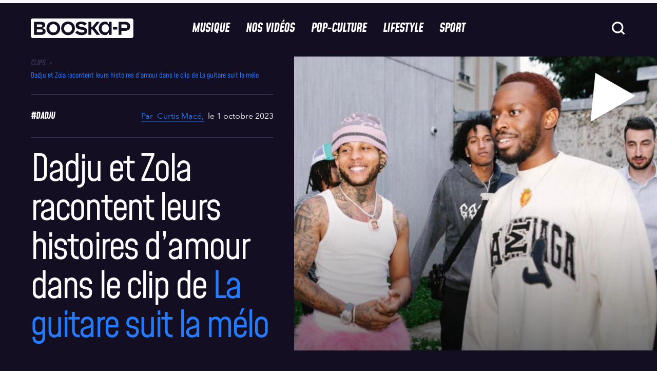

--- FILE ---
content_type: text/html; charset=UTF-8
request_url: https://www.booska-p.com/musique/clips/dadju-et-zola-racontent-leurs-histoires-damour-dans-le-clip-de-la-guitare-suit-la-melo/
body_size: 59494
content:
<!doctype html>
<html lang="fr-FR">
<head>
  <meta charset="utf-8">
  <meta http-equiv="x-ua-compatible" content="ie=edge">
  <meta name="viewport" content="width=device-width, initial-scale=1, shrink-to-fit=no">
  <!-- <script type="text/javascript">
    window.gdprAppliesGlobally = true;
    (function () {
      function n(e) {
        if (!window.frames[e]) {
          if (document.body && document.body.firstChild) {
            var t = document.body;
            var a = document.createElement("iframe");
            a.style.display = "none";
            a.name = e;
            a.title = e;
            t.insertBefore(a, t.firstChild)
          } else {
            setTimeout(function () {
              n(e)
            }, 5)
          }
        }
      }

      function e(a, r, o, s, c) {
        function e(e, t, a, n) {
          if (typeof a !== "function") {
            return
          }
          if (!window[r]) {
            window[r] = []
          }
          var i = false;
          if (c) {
            i = c(e, t, a)
          }
          if (!i) {
            window[r].push({command: e, parameter: t, callback: a, version: n})
          }
        }

        e.stub = true;

        function t(n) {
          if (!window[a] || window[a].stub !== true) {
            return
          }
          if (!n.data) {
            return
          }
          var i = typeof n.data === "string";
          var e;
          try {
            e = i ? JSON.parse(n.data) : n.data
          } catch (t) {
            return
          }
          if (e[o]) {
            var r = e[o];
            window[a](r.command, r.parameter, function (e, t) {
              var a = {};
              a[s] = {returnValue: e, success: t, callId: r.callId};
              n.source.postMessage(i ? JSON.stringify(a) : a, "*")
            }, r.version)
          }
        }

        if (typeof window[a] !== "function") {
          window[a] = e;
          if (window.addEventListener) {
            window.addEventListener("message", t, false)
          } else {
            window.attachEvent("onmessage", t)
          }
        }
      }

      e("__uspapi", "__uspapiBuffer", "__uspapiCall", "__uspapiReturn");
      n("__uspapiLocator");
      e("__tcfapi", "__tcfapiBuffer", "__tcfapiCall", "__tcfapiReturn");
      n("__tcfapiLocator");
      (function (e) {
        var t = document.createElement("script");
        t.id = "spcloader";
        t.type = "text/javascript";
        t.async = true;
        t.src = "https://sdk.privacy-center.org/" + e + "/loader.js?target=" + document.location.hostname;
        t.charset = "utf-8";
        var a = document.getElementsByTagName("script")[0];
        a.parentNode.insertBefore(t, a)
      })("88d1da05-90cf-4b30-93d5-4b1b3395cd24")
    })();
  </script>
-->
  <title>Dadju et Zola racontent leurs histoires d’amour dans le clip de La guitare suit la mélo</title>
	<style>img:is([sizes="auto" i], [sizes^="auto," i]) { contain-intrinsic-size: 3000px 1500px }</style>
	
<!-- Google Tag Manager for WordPress by gtm4wp.com -->
<script data-cfasync="false" data-pagespeed-no-defer>
	var gtm4wp_datalayer_name = "dataLayer";
	var dataLayer = dataLayer || [];
</script>
<!-- End Google Tag Manager for WordPress by gtm4wp.com -->    <script src="https://W64gBFWH8fj8RSLFu.ay.delivery/manager/W64gBFWH8fj8RSLFu" type="text/javascript"
        referrerpolicy="no-referrer-when-downgrade" async></script>
    <meta name="dc.title" content="Dadju et Zola racontent leurs histoires d’amour dans le clip de La guitare suit la mélo">
<meta name="dc.description" content="Annoncée depuis quelques semaines, la collaboration entre Dadju et Zola est enfin disponible sur les différentes plateformes de streaming. Pour marquer le coup, les deux artistes ont dévoilé le visuel de « La guitare suit la mélo ». ">
<meta name="dc.relation" content="https://www.booska-p.com/musique/clips/dadju-et-zola-racontent-leurs-histoires-damour-dans-le-clip-de-la-guitare-suit-la-melo/">
<meta name="dc.source" content="https://www.booska-p.com/">
<meta name="dc.language" content="fr_FR">
<meta name="description" content="Annoncée depuis quelques semaines, la collaboration entre Dadju et Zola est enfin disponible sur les différentes plateformes de streaming. Pour marquer le coup, les deux artistes ont dévoilé le visuel de « La guitare suit la mélo ». ">
<meta name="robots" content="index, follow, max-snippet:-1, max-image-preview:large, max-video-preview:-1">
<link rel="canonical" href="https://www.booska-p.com/musique/clips/dadju-et-zola-racontent-leurs-histoires-damour-dans-le-clip-de-la-guitare-suit-la-melo/">
<meta property="og:url" content="https://www.booska-p.com/musique/clips/dadju-et-zola-racontent-leurs-histoires-damour-dans-le-clip-de-la-guitare-suit-la-melo/">
<meta property="og:site_name" content="Booska-P">
<meta property="og:locale" content="fr_FR">
<meta property="og:type" content="article">
<meta property="article:author" content="https://www.facebook.com/booskapcom/">
<meta property="article:publisher" content="https://www.facebook.com/booskapcom/">
<meta property="article:section" content="Clips">
<meta property="article:tag" content="Dadju">
<meta property="article:tag" content="Zola">
<meta property="og:title" content="Dadju et Zola racontent leurs histoires d’amour dans le clip de La guitare suit la mélo">
<meta property="og:description" content="Annoncée depuis quelques semaines, la collaboration entre Dadju et Zola est enfin disponible sur les différentes plateformes de streaming. Pour marquer le coup, les deux artistes ont dévoilé le visuel de « La guitare suit la mélo ». ">
<meta property="og:image" content="https://www.booska-p.com/wp-content/uploads/2023/10/pnEMNT-1.jpg">
<meta property="og:image:secure_url" content="https://www.booska-p.com/wp-content/uploads/2023/10/pnEMNT-1.jpg">
<meta property="og:image:width" content="1440">
<meta property="og:image:height" content="1055">
<meta property="fb:pages" content="76280188344">
<meta property="fb:app_id" content="435523754744086">
<meta name="twitter:card" content="summary_large_image">
<meta name="twitter:site" content="@booska_p">
<meta name="twitter:creator" content="@booska_p">
<meta name="twitter:title" content="Dadju et Zola racontent leurs histoires d’amour dans le clip de La guitare suit la mélo">
<meta name="twitter:description" content="Annoncée depuis quelques semaines, la collaboration entre Dadju et Zola est enfin disponible sur les différentes plateformes de streaming. Pour marquer le coup, les deux artistes ont dévoilé le visuel de « La guitare suit la mélo ». ">
<meta name="twitter:image" content="https://www.booska-p.com/wp-content/uploads/2023/10/pnEMNT-1-1024x750.jpg">
<script type="application/ld+json">{"@context":"https:\/\/schema.org\/","@type":"Article","datePublished":"2023-10-01T11:42:05+02:00","dateModified":"2023-10-02T10:23:05+02:00","mainEntityOfPage":{"@type":"WebPage","@id":"https:\/\/www.booska-p.com\/musique\/clips\/dadju-et-zola-racontent-leurs-histoires-damour-dans-le-clip-de-la-guitare-suit-la-melo\/"},"author":{"@type":"Person","name":"Curtis Mac\u00e9","url":"https:\/\/www.booska-p.com\/auteur\/curtis-mace\/"},"image":{"@type":"ImageObject","url":"https:\/\/www.booska-p.com\/wp-content\/uploads\/2023\/10\/pnEMNT-1.jpg"}}</script>
<style id='wpseopress-local-business-style-inline-css' type='text/css'>
span.wp-block-wpseopress-local-business-field{margin-right:8px}

</style>
<style id='wpseopress-table-of-contents-style-inline-css' type='text/css'>
.wp-block-wpseopress-table-of-contents li.active>a{font-weight:bold}

</style>
<style id='global-styles-inline-css' type='text/css'>
:root{--wp--preset--aspect-ratio--square: 1;--wp--preset--aspect-ratio--4-3: 4/3;--wp--preset--aspect-ratio--3-4: 3/4;--wp--preset--aspect-ratio--3-2: 3/2;--wp--preset--aspect-ratio--2-3: 2/3;--wp--preset--aspect-ratio--16-9: 16/9;--wp--preset--aspect-ratio--9-16: 9/16;--wp--preset--color--black: #000000;--wp--preset--color--cyan-bluish-gray: #abb8c3;--wp--preset--color--white: #ffffff;--wp--preset--color--pale-pink: #f78da7;--wp--preset--color--vivid-red: #cf2e2e;--wp--preset--color--luminous-vivid-orange: #ff6900;--wp--preset--color--luminous-vivid-amber: #fcb900;--wp--preset--color--light-green-cyan: #7bdcb5;--wp--preset--color--vivid-green-cyan: #00d084;--wp--preset--color--pale-cyan-blue: #8ed1fc;--wp--preset--color--vivid-cyan-blue: #0693e3;--wp--preset--color--vivid-purple: #9b51e0;--wp--preset--gradient--vivid-cyan-blue-to-vivid-purple: linear-gradient(135deg,rgba(6,147,227,1) 0%,rgb(155,81,224) 100%);--wp--preset--gradient--light-green-cyan-to-vivid-green-cyan: linear-gradient(135deg,rgb(122,220,180) 0%,rgb(0,208,130) 100%);--wp--preset--gradient--luminous-vivid-amber-to-luminous-vivid-orange: linear-gradient(135deg,rgba(252,185,0,1) 0%,rgba(255,105,0,1) 100%);--wp--preset--gradient--luminous-vivid-orange-to-vivid-red: linear-gradient(135deg,rgba(255,105,0,1) 0%,rgb(207,46,46) 100%);--wp--preset--gradient--very-light-gray-to-cyan-bluish-gray: linear-gradient(135deg,rgb(238,238,238) 0%,rgb(169,184,195) 100%);--wp--preset--gradient--cool-to-warm-spectrum: linear-gradient(135deg,rgb(74,234,220) 0%,rgb(151,120,209) 20%,rgb(207,42,186) 40%,rgb(238,44,130) 60%,rgb(251,105,98) 80%,rgb(254,248,76) 100%);--wp--preset--gradient--blush-light-purple: linear-gradient(135deg,rgb(255,206,236) 0%,rgb(152,150,240) 100%);--wp--preset--gradient--blush-bordeaux: linear-gradient(135deg,rgb(254,205,165) 0%,rgb(254,45,45) 50%,rgb(107,0,62) 100%);--wp--preset--gradient--luminous-dusk: linear-gradient(135deg,rgb(255,203,112) 0%,rgb(199,81,192) 50%,rgb(65,88,208) 100%);--wp--preset--gradient--pale-ocean: linear-gradient(135deg,rgb(255,245,203) 0%,rgb(182,227,212) 50%,rgb(51,167,181) 100%);--wp--preset--gradient--electric-grass: linear-gradient(135deg,rgb(202,248,128) 0%,rgb(113,206,126) 100%);--wp--preset--gradient--midnight: linear-gradient(135deg,rgb(2,3,129) 0%,rgb(40,116,252) 100%);--wp--preset--font-size--small: 13px;--wp--preset--font-size--medium: 20px;--wp--preset--font-size--large: 36px;--wp--preset--font-size--x-large: 42px;--wp--preset--spacing--20: 0.44rem;--wp--preset--spacing--30: 0.67rem;--wp--preset--spacing--40: 1rem;--wp--preset--spacing--50: 1.5rem;--wp--preset--spacing--60: 2.25rem;--wp--preset--spacing--70: 3.38rem;--wp--preset--spacing--80: 5.06rem;--wp--preset--shadow--natural: 6px 6px 9px rgba(0, 0, 0, 0.2);--wp--preset--shadow--deep: 12px 12px 50px rgba(0, 0, 0, 0.4);--wp--preset--shadow--sharp: 6px 6px 0px rgba(0, 0, 0, 0.2);--wp--preset--shadow--outlined: 6px 6px 0px -3px rgba(255, 255, 255, 1), 6px 6px rgba(0, 0, 0, 1);--wp--preset--shadow--crisp: 6px 6px 0px rgba(0, 0, 0, 1);}:where(body) { margin: 0; }.wp-site-blocks > .alignleft { float: left; margin-right: 2em; }.wp-site-blocks > .alignright { float: right; margin-left: 2em; }.wp-site-blocks > .aligncenter { justify-content: center; margin-left: auto; margin-right: auto; }:where(.is-layout-flex){gap: 0.5em;}:where(.is-layout-grid){gap: 0.5em;}.is-layout-flow > .alignleft{float: left;margin-inline-start: 0;margin-inline-end: 2em;}.is-layout-flow > .alignright{float: right;margin-inline-start: 2em;margin-inline-end: 0;}.is-layout-flow > .aligncenter{margin-left: auto !important;margin-right: auto !important;}.is-layout-constrained > .alignleft{float: left;margin-inline-start: 0;margin-inline-end: 2em;}.is-layout-constrained > .alignright{float: right;margin-inline-start: 2em;margin-inline-end: 0;}.is-layout-constrained > .aligncenter{margin-left: auto !important;margin-right: auto !important;}.is-layout-constrained > :where(:not(.alignleft):not(.alignright):not(.alignfull)){margin-left: auto !important;margin-right: auto !important;}body .is-layout-flex{display: flex;}.is-layout-flex{flex-wrap: wrap;align-items: center;}.is-layout-flex > :is(*, div){margin: 0;}body .is-layout-grid{display: grid;}.is-layout-grid > :is(*, div){margin: 0;}body{padding-top: 0px;padding-right: 0px;padding-bottom: 0px;padding-left: 0px;}a:where(:not(.wp-element-button)){text-decoration: underline;}:root :where(.wp-element-button, .wp-block-button__link){background-color: #32373c;border-width: 0;color: #fff;font-family: inherit;font-size: inherit;line-height: inherit;padding: calc(0.667em + 2px) calc(1.333em + 2px);text-decoration: none;}.has-black-color{color: var(--wp--preset--color--black) !important;}.has-cyan-bluish-gray-color{color: var(--wp--preset--color--cyan-bluish-gray) !important;}.has-white-color{color: var(--wp--preset--color--white) !important;}.has-pale-pink-color{color: var(--wp--preset--color--pale-pink) !important;}.has-vivid-red-color{color: var(--wp--preset--color--vivid-red) !important;}.has-luminous-vivid-orange-color{color: var(--wp--preset--color--luminous-vivid-orange) !important;}.has-luminous-vivid-amber-color{color: var(--wp--preset--color--luminous-vivid-amber) !important;}.has-light-green-cyan-color{color: var(--wp--preset--color--light-green-cyan) !important;}.has-vivid-green-cyan-color{color: var(--wp--preset--color--vivid-green-cyan) !important;}.has-pale-cyan-blue-color{color: var(--wp--preset--color--pale-cyan-blue) !important;}.has-vivid-cyan-blue-color{color: var(--wp--preset--color--vivid-cyan-blue) !important;}.has-vivid-purple-color{color: var(--wp--preset--color--vivid-purple) !important;}.has-black-background-color{background-color: var(--wp--preset--color--black) !important;}.has-cyan-bluish-gray-background-color{background-color: var(--wp--preset--color--cyan-bluish-gray) !important;}.has-white-background-color{background-color: var(--wp--preset--color--white) !important;}.has-pale-pink-background-color{background-color: var(--wp--preset--color--pale-pink) !important;}.has-vivid-red-background-color{background-color: var(--wp--preset--color--vivid-red) !important;}.has-luminous-vivid-orange-background-color{background-color: var(--wp--preset--color--luminous-vivid-orange) !important;}.has-luminous-vivid-amber-background-color{background-color: var(--wp--preset--color--luminous-vivid-amber) !important;}.has-light-green-cyan-background-color{background-color: var(--wp--preset--color--light-green-cyan) !important;}.has-vivid-green-cyan-background-color{background-color: var(--wp--preset--color--vivid-green-cyan) !important;}.has-pale-cyan-blue-background-color{background-color: var(--wp--preset--color--pale-cyan-blue) !important;}.has-vivid-cyan-blue-background-color{background-color: var(--wp--preset--color--vivid-cyan-blue) !important;}.has-vivid-purple-background-color{background-color: var(--wp--preset--color--vivid-purple) !important;}.has-black-border-color{border-color: var(--wp--preset--color--black) !important;}.has-cyan-bluish-gray-border-color{border-color: var(--wp--preset--color--cyan-bluish-gray) !important;}.has-white-border-color{border-color: var(--wp--preset--color--white) !important;}.has-pale-pink-border-color{border-color: var(--wp--preset--color--pale-pink) !important;}.has-vivid-red-border-color{border-color: var(--wp--preset--color--vivid-red) !important;}.has-luminous-vivid-orange-border-color{border-color: var(--wp--preset--color--luminous-vivid-orange) !important;}.has-luminous-vivid-amber-border-color{border-color: var(--wp--preset--color--luminous-vivid-amber) !important;}.has-light-green-cyan-border-color{border-color: var(--wp--preset--color--light-green-cyan) !important;}.has-vivid-green-cyan-border-color{border-color: var(--wp--preset--color--vivid-green-cyan) !important;}.has-pale-cyan-blue-border-color{border-color: var(--wp--preset--color--pale-cyan-blue) !important;}.has-vivid-cyan-blue-border-color{border-color: var(--wp--preset--color--vivid-cyan-blue) !important;}.has-vivid-purple-border-color{border-color: var(--wp--preset--color--vivid-purple) !important;}.has-vivid-cyan-blue-to-vivid-purple-gradient-background{background: var(--wp--preset--gradient--vivid-cyan-blue-to-vivid-purple) !important;}.has-light-green-cyan-to-vivid-green-cyan-gradient-background{background: var(--wp--preset--gradient--light-green-cyan-to-vivid-green-cyan) !important;}.has-luminous-vivid-amber-to-luminous-vivid-orange-gradient-background{background: var(--wp--preset--gradient--luminous-vivid-amber-to-luminous-vivid-orange) !important;}.has-luminous-vivid-orange-to-vivid-red-gradient-background{background: var(--wp--preset--gradient--luminous-vivid-orange-to-vivid-red) !important;}.has-very-light-gray-to-cyan-bluish-gray-gradient-background{background: var(--wp--preset--gradient--very-light-gray-to-cyan-bluish-gray) !important;}.has-cool-to-warm-spectrum-gradient-background{background: var(--wp--preset--gradient--cool-to-warm-spectrum) !important;}.has-blush-light-purple-gradient-background{background: var(--wp--preset--gradient--blush-light-purple) !important;}.has-blush-bordeaux-gradient-background{background: var(--wp--preset--gradient--blush-bordeaux) !important;}.has-luminous-dusk-gradient-background{background: var(--wp--preset--gradient--luminous-dusk) !important;}.has-pale-ocean-gradient-background{background: var(--wp--preset--gradient--pale-ocean) !important;}.has-electric-grass-gradient-background{background: var(--wp--preset--gradient--electric-grass) !important;}.has-midnight-gradient-background{background: var(--wp--preset--gradient--midnight) !important;}.has-small-font-size{font-size: var(--wp--preset--font-size--small) !important;}.has-medium-font-size{font-size: var(--wp--preset--font-size--medium) !important;}.has-large-font-size{font-size: var(--wp--preset--font-size--large) !important;}.has-x-large-font-size{font-size: var(--wp--preset--font-size--x-large) !important;}
:where(.wp-block-post-template.is-layout-flex){gap: 1.25em;}:where(.wp-block-post-template.is-layout-grid){gap: 1.25em;}
:where(.wp-block-columns.is-layout-flex){gap: 2em;}:where(.wp-block-columns.is-layout-grid){gap: 2em;}
:root :where(.wp-block-pullquote){font-size: 1.5em;line-height: 1.6;}
</style>
<link rel='stylesheet' id='contact-form-7-css' href='https://www.booska-p.com/wp-content/plugins/contact-form-7/includes/css/styles.css?ver=6.0.6' type='text/css' media='all' />
<link rel='stylesheet' id='post-views-counter-frontend-css' href='https://www.booska-p.com/wp-content/plugins/post-views-counter/css/frontend.min.css?ver=1.5.3' type='text/css' media='all' />
<link rel='stylesheet' id='add-style-personnalise-css' href='https://www.booska-p.com/wp-content/themes/booska-p/resources/style-booskap.css' type='text/css' media='all' />
<link rel='stylesheet' id='sage/app.css-css' href='https://www.booska-p.com//wp-content/themes/booska-p/dist/app.29876150.css' type='text/css' media='all' />
<style id='sage/app.css-inline-css' type='text/css'>
:root {
        --category-color: #257bfd;
        --immersive-gradient-from : #FFFF00;
        --immersive-gradient-to : #F1B10B;
    }
</style>
<script type="text/javascript" id="post-views-counter-frontend-js-before">
/* <![CDATA[ */
var pvcArgsFrontend = {"mode":"js","postID":281806,"requestURL":"https:\/\/www.booska-p.com\/wp-admin\/admin-ajax.php","nonce":"0846f21fc6","dataStorage":"cookies","multisite":false,"path":"\/","domain":""};
/* ]]> */
</script>
<script type="text/javascript" src="https://www.booska-p.com/wp-content/plugins/post-views-counter/js/frontend.min.js?ver=1.5.3" id="post-views-counter-frontend-js"></script>
<script type="text/javascript" src="https://www.booska-p.com/wp-includes/js/jquery/jquery.min.js?ver=3.7.1" id="jquery-core-js"></script>
<script type="text/javascript" src="https://www.booska-p.com/wp-includes/js/jquery/jquery-migrate.min.js?ver=3.4.1" id="jquery-migrate-js"></script>
<link rel="https://api.w.org/" href="https://www.booska-p.com/wp-json/" /><link rel="alternate" title="JSON" type="application/json" href="https://www.booska-p.com/wp-json/wp/v2/posts/281806" /><meta name="generator" content="WordPress 6.8" />
<link rel='shortlink' href='https://www.booska-p.com/?p=281806' />
<link rel="alternate" title="oEmbed (JSON)" type="application/json+oembed" href="https://www.booska-p.com/wp-json/oembed/1.0/embed?url=https%3A%2F%2Fwww.booska-p.com%2Fmusique%2Fclips%2Fdadju-et-zola-racontent-leurs-histoires-damour-dans-le-clip-de-la-guitare-suit-la-melo%2F" />
<link rel="alternate" title="oEmbed (XML)" type="text/xml+oembed" href="https://www.booska-p.com/wp-json/oembed/1.0/embed?url=https%3A%2F%2Fwww.booska-p.com%2Fmusique%2Fclips%2Fdadju-et-zola-racontent-leurs-histoires-damour-dans-le-clip-de-la-guitare-suit-la-melo%2F&#038;format=xml" />
<!-- start Simple Custom CSS and JS -->
<!-- Add HTML code to the header or the footer.

For example, you can use the following code for loading the jQuery library from Google CDN:
<script src="https://ajax.googleapis.com/ajax/libs/jquery/3.7.1/jquery.min.js"></script>

or the following one for loading the Bootstrap library from jsDelivr:
<link rel="stylesheet" href="https://cdn.jsdelivr.net/npm/bootstrap@5.3.3/dist/css/bootstrap.min.css" integrity="sha384-QWTKZyjpPEjISv5WaRU9OFeRpok6YctnYmDr5pNlyT2bRjXh0JMhjY6hW+ALEwIH" crossorigin="anonymous">

-- End of the comment --> 

<script>window.pushMST_config={"vapidPK":"BA2plyrZIddfTRXFiBbe12JBaCPvwx9BAlDNxnGEqgLbXiapXxVMuk34b0DwtktHyDpJNvbI57SRCe14naaEdOE","enableOverlay":true,"swPath":"/sw.js","i18n":{}};
  var pushmasterTag = document.createElement('script');
  pushmasterTag.src = "https://cdn.pushmaster-cdn.xyz/scripts/publishers/6810b7d42c48c73e1643509d/SDK.js";
  pushmasterTag.setAttribute('defer','');

  var firstScriptTag = document.getElementsByTagName('script')[0];
  firstScriptTag.parentNode.insertBefore(pushmasterTag, firstScriptTag);
</script>

<!-- end Simple Custom CSS and JS -->

<link rel='stylesheet' id='317629-css' href='//www.booska-p.com/wp-content/uploads/custom-css-js/317629.css?v=7785' type="text/css" media='all' />

<!-- Google Tag Manager for WordPress by gtm4wp.com -->
<!-- GTM Container placement set to footer -->
<script data-cfasync="false" data-pagespeed-no-defer type="text/javascript">
	var dataLayer_content = {"pageTitle":"Dadju et Zola racontent leurs histoires d’amour dans le clip de La guitare suit la mélo |","pagePostType":"post","pagePostType2":"single-post","pageCategory":["clips"],"pageAttributes":["dadju","zola"],"pagePostAuthorID":132,"pagePostAuthor":"Curtis Macé","pagePostDate":"1 octobre 2023","pagePostDateYear":2023,"pagePostDateMonth":10,"pagePostDateDay":1,"pagePostDateDayName":"dimanche","pagePostDateHour":11,"pagePostDateMinute":42,"pagePostDateIso":"2023-10-01T11:42:05+02:00","pagePostDateUnix":1696160525,"pagePostTerms":{"category":["Clips"],"post_tag":["Dadju","Zola"],"meta":{"display_taboola":1,"sponsored":0,"custom_title":"Dadju et Zola racontent leurs histoires d’amour dans le clip de <strong>La guitare suit la mélo<\/strong>","short_title":"Nouveau clip de Dadju et Zola","format_article":"video","type_composition":"composition-single","images_composition":"","emission":"","highlighted_video_youtube_id":"SqWXnT85W7Y","highlighted_video_poster":281807,"highlighted_video":""}},"postCountOnPage":1,"postCountTotal":1,"postID":281806,"postFormat":"standard","isSponsored":false};
	dataLayer.push( dataLayer_content );
</script>
<script data-cfasync="false">
(function(w,d,s,l,i){w[l]=w[l]||[];w[l].push({'gtm.start':
new Date().getTime(),event:'gtm.js'});var f=d.getElementsByTagName(s)[0],
j=d.createElement(s),dl=l!='dataLayer'?'&l='+l:'';j.async=true;j.src=
'//www.googletagmanager.com/gtm.js?id='+i+dl;f.parentNode.insertBefore(j,f);
})(window,document,'script','dataLayer','GTM-TM68HT2');
</script>
<!-- End Google Tag Manager for WordPress by gtm4wp.com --><meta name="redi-version" content="1.2.7" /><link rel="icon" href="https://www.booska-p.com/wp-content/uploads/2024/12/BooskaP_Black-svg.png" sizes="32x32" />
<link rel="icon" href="https://www.booska-p.com/wp-content/uploads/2024/12/BooskaP_Black-svg.png" sizes="192x192" />
<link rel="apple-touch-icon" href="https://www.booska-p.com/wp-content/uploads/2024/12/BooskaP_Black-svg.png" />
<meta name="msapplication-TileImage" content="https://www.booska-p.com/wp-content/uploads/2024/12/BooskaP_Black-svg.png" />
		<style type="text/css" id="wp-custom-css">
			body.home{
    padding-top: 5.0625rem;
}
@media screen and (min-width: 62.5rem) {
    body.home {
        padding-top: 6.875rem;
    }
}		</style>
		  <!--
  <script type="text/javascript">
    window._taboola = window._taboola || [];
    _taboola.push({article: 'auto'});
    !function (e, f, u, i) {
      if (!document.getElementById(i)) {
        e.async = 1;
        e.src = u;
        e.id = i;
        f.parentNode.insertBefore(e, f);
      }
    }(document.createElement('script'),
      document.getElementsByTagName('script')[0],
      '//cdn.taboola.com/libtrc/booska-p-web/loader.js',
      'tb_loader_script');
    if (window.performance && typeof window.performance.mark == 'function') {
      window.performance.mark('tbl_ic');
    }
  </script> -->
</head><div id="corner" class="ad-slot" style="display:flex">
    <script>
      googletag.cmd.push(function() { googletag.display('corner'); });
    </script>
  </div>

<body class="wp-singular post-template-default single single-post postid-281806 single-format-standard wp-theme-booska-presources dadju-et-zola-racontent-leurs-histoires-damour-dans-le-clip-de-la-guitare-suit-la-melo single-post-classic">
<div id="interstitiel" class="ad-slot u-justify-content-center u-hidden" style="display:flex;visibility:hidden;">
    <script>
      googletag.cmd.push(function() { googletag.display('interstitiel'); });
    </script>
  </div>

<header class="booskap-header">
    <div class="u-flex u-justify-content-center u-padding-t-2 @lg:u-padding-t-0">
      <div id="hab" class="ad-slot" style="display:flex">
    <script>
      googletag.cmd.push(function() { googletag.display('hab'); });
    </script>
  </div>

    </div>
    <div class="booskap-header__main">
      <div class="booskap-header__left-area">
        <a href="https://www.booska-p.com/" class="booskap-header__logo">
                      <svg class="u-icon" aria-label="BooskaP" viewBox="0 0 299 299">
              <use xlink:href="https://www.booska-p.com//wp-content/themes/booska-p/dist/images/icon-lib.svg#SVG-logo"/>
            </svg>
                  </a>
      </div>

      <div class="booskap-header__center-area">
        <nav class="booskap-header__nav u-hidden @lg:u-flex">
                      <ul id="menu-menu-principale" class="u-h-tail-spaced-4 u-flex"><li><a onMouseOver='this.style.color="#257bfd"'
            onMouseOut='this.style.color="currentColor"'
             class="booskap-header__nav-item"  href="https://www.booska-p.com/musique/">Musique</a></li>
<li><a onMouseOver='this.style.color="#9c4fff"'
            onMouseOut='this.style.color="currentColor"'
             class="booskap-header__nav-item"  href="https://www.booska-p.com/videos/">Nos vidéos</a></li>
<li><a onMouseOver='this.style.color="#e4126a"'
            onMouseOut='this.style.color="currentColor"'
             class="booskap-header__nav-item"  href="https://www.booska-p.com/pop-culture/">Pop-Culture</a></li>
<li><a onMouseOver='this.style.color="#fd8025"'
            onMouseOut='this.style.color="currentColor"'
             class="booskap-header__nav-item"  href="https://www.booska-p.com/lifestyle/">Lifestyle</a></li>
<li><a onMouseOver='this.style.color="#2cbe67"'
            onMouseOut='this.style.color="currentColor"'
             class="booskap-header__nav-item"  href="https://www.booska-p.com/sport/">Sport</a></li>
</ul>
                  </nav>
      </div>

      <div class="booskap-header__right-area">
        
        <form id="searchform" class="booskap-header__search u-hidden @lg:u-block" autocomplete="off" method="get"
              action="https://www.booska-p.com/">
          <div class="booskap-menu__search-field">
            <input type="text" name="s" placeholder="Rechercher..." class="search__input t-base-medium"
                   value="">
            <svg class="ripple-button func-button search__icon u-icon u-icon-32">
              <use xlink:href="https://www.booska-p.com//wp-content/themes/booska-p/dist/images/icon-lib.svg#SVG-icon-search"/>
            </svg>
          </div>
        </form>

        
        <svg class="search-button ripple-button func-button search-icon u-icon u-icon-32 @lg:u-hidden">
          <use xlink:href="https://www.booska-p.com//wp-content/themes/booska-p/dist/images/icon-lib.svg#SVG-icon-search"/>
        </svg>
        <div id="HeaderMenuToggleContainer" class="@lg:u-hidden">
    <button id="HeaderMenuToggle" class="booskap-menu-toggle ripple-button func-button" data-dark-ripple>
        <span class="booskap-menu-toggle__bar"></span>
        <span class="booskap-menu-toggle__bar"></span>
        <span class="booskap-menu-toggle__bar"></span>
    </button>
</div>
        <div id="HeaderSearchMenuToggleContainer" class="@lg:u-hidden">
    <button id="HeaderSearchMenuToggle" class="search-menu-toggle ripple-button func-button" data-dark-ripple>
        <span class="search-menu-toggle__bar"></span>
        <span class="search-menu-toggle__bar"></span>
    </button>
</div>
      </div>
    </div>
  </header>
  <nav class="booskap-menu u-width-100% u-scrollable-on-y u-no-scrollbar t-base-large c-gray-darker @lg:u-hidden">
  <div class="gs-container">
    <div class="booskap-menu__main booskap-menu-menu-main">
      <div class="content u-v-tail-spaced-4">
        <div class="">
                      <ul id="menu-overlay-menu-navigation" class=""><li   onMouseOver='this.style.color="#257bfd"'
            onMouseOut='this.style.color="currentColor"'   class="booskap-menu-main__parent" data-nav-depth="1" data-parent-name="Musique"><a href="https://www.booska-p.com/musique/" class=" booskap-menu-main__link booskap-nav__unlink t-tags-xlarge" data-link-index="0"><div class="item-slide"><span class="item-slide__left">
<span class="item"><svg class="icon-arrow" width="61" height="62" viewBox="0 0 61 62" fill="none"
xmlns="http://www.w3.org/2000/svg"><path d="M47.2781 29.1281L27.125 40.7868L12.2031 49.2969L15.9765
 11.1719L27.125 17.5544L47.2781 29.1281Z" fill="currentColor"/></svg>Musique</span><span
  class="item"><svg class="icon-arrow" width="61" height="62" viewBox="0 0 61 62" fill="none"
   xmlns="http://www.w3.org/2000/svg">
   <path d="M47.2781 29.1281L27.125 40.7868L12.2031 49.2969L15.9765 11.1719L27.125 17.5544L47.2781 29.1281Z"
   fill="currentColor"/></svg>Musique</span><span class="item"><svg class="icon-arrow" width="61"
    height="62" viewBox="0 0 61 62" fill="none" xmlns="http://www.w3.org/2000/svg"><path d="M47.2781 29.1281L27.125
     40.7868L12.2031 49.2969L15.9765 11.1719L27.125 17.5544L47.2781 29.1281Z" fill="currentColor"/>
     </svg>Musique</span></span><span class="item-slide__right"><span class="item">
     <svg class="icon-arrow" width="61" height="62" viewBox="0 0 61 62" fill="none" xmlns="http://www.w3.org/2000/svg">
     <path d="M47.2781 29.1281L27.125 40.7868L12.2031 49.2969L15.9765 11.1719L27.125 17.5544L47.2781 29.1281Z"
     fill="currentColor"/></svg>Musique</span></span></div></a>
<ul class="booskap-menu-main__menu">
	<li ><a href="https://www.booska-p.com/musique/dossiers-musique/" class="booskap-menu-main__link t-tags-small" data-link-index="0" href="" data-nav-depth="2">Dossiers</a></li>
	<li ><a href="https://www.booska-p.com/musique/rap-us/" class="booskap-menu-main__link t-tags-small" data-link-index="0" href="" data-nav-depth="2">Rap US</a></li>
	<li ><a href="https://www.booska-p.com/musique/ventes/" class="booskap-menu-main__link t-tags-small" data-link-index="0" href="" data-nav-depth="2">Ventes</a></li>
	<li ><a href="https://www.booska-p.com/musique/actualites/" class="booskap-menu-main__link t-tags-small" data-link-index="0" href="" data-nav-depth="2">Actualités Musique</a></li>
	<li ><a href="https://www.booska-p.com/musique/clips/" class="booskap-menu-main__link t-tags-small" data-link-index="0" href="" data-nav-depth="2">Clips</a></li>
	<li ><a href="https://www.booska-p.com/musique/" class="booskap-menu-main__link t-tags-small" data-link-index="0" href="" data-nav-depth="2">Voir tout</a></li>
</ul></li>
<li   onMouseOver='this.style.color="#9c4fff"'
            onMouseOut='this.style.color="currentColor"'   class="booskap-menu-main__parent" data-nav-depth="1" data-parent-name="Musique"><a href="https://www.booska-p.com/videos/" class=" booskap-menu-main__link booskap-nav__unlink t-tags-xlarge" data-link-index="0"><div class="item-slide"><span class="item-slide__left">
<span class="item"><svg class="icon-arrow" width="61" height="62" viewBox="0 0 61 62" fill="none"
xmlns="http://www.w3.org/2000/svg"><path d="M47.2781 29.1281L27.125 40.7868L12.2031 49.2969L15.9765
 11.1719L27.125 17.5544L47.2781 29.1281Z" fill="currentColor"/></svg>Vidéos</span><span
  class="item"><svg class="icon-arrow" width="61" height="62" viewBox="0 0 61 62" fill="none"
   xmlns="http://www.w3.org/2000/svg">
   <path d="M47.2781 29.1281L27.125 40.7868L12.2031 49.2969L15.9765 11.1719L27.125 17.5544L47.2781 29.1281Z"
   fill="currentColor"/></svg>Vidéos</span><span class="item"><svg class="icon-arrow" width="61"
    height="62" viewBox="0 0 61 62" fill="none" xmlns="http://www.w3.org/2000/svg"><path d="M47.2781 29.1281L27.125
     40.7868L12.2031 49.2969L15.9765 11.1719L27.125 17.5544L47.2781 29.1281Z" fill="currentColor"/>
     </svg>Vidéos</span></span><span class="item-slide__right"><span class="item">
     <svg class="icon-arrow" width="61" height="62" viewBox="0 0 61 62" fill="none" xmlns="http://www.w3.org/2000/svg">
     <path d="M47.2781 29.1281L27.125 40.7868L12.2031 49.2969L15.9765 11.1719L27.125 17.5544L47.2781 29.1281Z"
     fill="currentColor"/></svg>Vidéos</span></span></div></a>
<ul class="booskap-menu-main__menu">
	<li ><a href="https://www.booska-p.com/videos/freestyles/" class="booskap-menu-main__link t-tags-small" data-link-index="0" href="" data-nav-depth="2">Freestyles</a></li>
	<li ><a href="https://www.booska-p.com/videos/interviews/" class="booskap-menu-main__link t-tags-small" data-link-index="0" href="" data-nav-depth="2">Interviews</a></li>
	<li ><a href="https://www.booska-p.com/videos/" class="booskap-menu-main__link t-tags-small" data-link-index="0" href="" data-nav-depth="2">Voir tout</a></li>
</ul></li>
<li   onMouseOver='this.style.color="#e4126a"'
            onMouseOut='this.style.color="currentColor"'   class="booskap-menu-main__parent" data-nav-depth="1" data-parent-name="Musique"><a href="https://www.booska-p.com/pop-culture/" class=" booskap-menu-main__link booskap-nav__unlink t-tags-xlarge" data-link-index="0"><div class="item-slide"><span class="item-slide__left">
<span class="item"><svg class="icon-arrow" width="61" height="62" viewBox="0 0 61 62" fill="none"
xmlns="http://www.w3.org/2000/svg"><path d="M47.2781 29.1281L27.125 40.7868L12.2031 49.2969L15.9765
 11.1719L27.125 17.5544L47.2781 29.1281Z" fill="currentColor"/></svg>Pop-Culture</span><span
  class="item"><svg class="icon-arrow" width="61" height="62" viewBox="0 0 61 62" fill="none"
   xmlns="http://www.w3.org/2000/svg">
   <path d="M47.2781 29.1281L27.125 40.7868L12.2031 49.2969L15.9765 11.1719L27.125 17.5544L47.2781 29.1281Z"
   fill="currentColor"/></svg>Pop-Culture</span><span class="item"><svg class="icon-arrow" width="61"
    height="62" viewBox="0 0 61 62" fill="none" xmlns="http://www.w3.org/2000/svg"><path d="M47.2781 29.1281L27.125
     40.7868L12.2031 49.2969L15.9765 11.1719L27.125 17.5544L47.2781 29.1281Z" fill="currentColor"/>
     </svg>Pop-Culture</span></span><span class="item-slide__right"><span class="item">
     <svg class="icon-arrow" width="61" height="62" viewBox="0 0 61 62" fill="none" xmlns="http://www.w3.org/2000/svg">
     <path d="M47.2781 29.1281L27.125 40.7868L12.2031 49.2969L15.9765 11.1719L27.125 17.5544L47.2781 29.1281Z"
     fill="currentColor"/></svg>Pop-Culture</span></span></div></a>
<ul class="booskap-menu-main__menu">
	<li ><a href="https://www.booska-p.com/pop-culture/dossiers-pop-culture/" class="booskap-menu-main__link t-tags-small" data-link-index="0" href="" data-nav-depth="2">Dossiers</a></li>
	<li ><a href="https://www.booska-p.com/pop-culture/geek/" class="booskap-menu-main__link t-tags-small" data-link-index="0" href="" data-nav-depth="2">Geek</a></li>
	<li ><a href="https://www.booska-p.com/pop-culture/jeux-videos/" class="booskap-menu-main__link t-tags-small" data-link-index="0" href="" data-nav-depth="2">Jeux vidéo</a></li>
	<li ><a href="https://www.booska-p.com/pop-culture/manga-anime/" class="booskap-menu-main__link t-tags-small" data-link-index="0" href="" data-nav-depth="2">Manga/Animé</a></li>
	<li ><a href="https://www.booska-p.com/pop-culture/series-cinema/" class="booskap-menu-main__link t-tags-small" data-link-index="0" href="" data-nav-depth="2">Series/Cinéma</a></li>
	<li ><a href="https://www.booska-p.com/pop-culture/wtf/" class="booskap-menu-main__link t-tags-small" data-link-index="0" href="" data-nav-depth="2">WTF</a></li>
	<li ><a href="https://www.booska-p.com/pop-culture/" class="booskap-menu-main__link t-tags-small" data-link-index="0" href="" data-nav-depth="2">Voir tout</a></li>
</ul></li>
<li   onMouseOver='this.style.color="#fd8025"'
            onMouseOut='this.style.color="currentColor"'   class="booskap-menu-main__parent" data-nav-depth="1" data-parent-name="Musique"><a href="https://www.booska-p.com/lifestyle/" class=" booskap-menu-main__link booskap-nav__unlink t-tags-xlarge" data-link-index="0"><div class="item-slide"><span class="item-slide__left">
<span class="item"><svg class="icon-arrow" width="61" height="62" viewBox="0 0 61 62" fill="none"
xmlns="http://www.w3.org/2000/svg"><path d="M47.2781 29.1281L27.125 40.7868L12.2031 49.2969L15.9765
 11.1719L27.125 17.5544L47.2781 29.1281Z" fill="currentColor"/></svg>Lifestyle</span><span
  class="item"><svg class="icon-arrow" width="61" height="62" viewBox="0 0 61 62" fill="none"
   xmlns="http://www.w3.org/2000/svg">
   <path d="M47.2781 29.1281L27.125 40.7868L12.2031 49.2969L15.9765 11.1719L27.125 17.5544L47.2781 29.1281Z"
   fill="currentColor"/></svg>Lifestyle</span><span class="item"><svg class="icon-arrow" width="61"
    height="62" viewBox="0 0 61 62" fill="none" xmlns="http://www.w3.org/2000/svg"><path d="M47.2781 29.1281L27.125
     40.7868L12.2031 49.2969L15.9765 11.1719L27.125 17.5544L47.2781 29.1281Z" fill="currentColor"/>
     </svg>Lifestyle</span></span><span class="item-slide__right"><span class="item">
     <svg class="icon-arrow" width="61" height="62" viewBox="0 0 61 62" fill="none" xmlns="http://www.w3.org/2000/svg">
     <path d="M47.2781 29.1281L27.125 40.7868L12.2031 49.2969L15.9765 11.1719L27.125 17.5544L47.2781 29.1281Z"
     fill="currentColor"/></svg>Lifestyle</span></span></div></a>
<ul class="booskap-menu-main__menu">
	<li ><a href="https://www.booska-p.com/lifestyle/dossiers-lifestyle/" class="booskap-menu-main__link t-tags-small" data-link-index="0" href="" data-nav-depth="2">Dossiers</a></li>
	<li ><a href="https://www.booska-p.com/lifestyle/" class="booskap-menu-main__link t-tags-small" data-link-index="0" href="" data-nav-depth="2">Voir tout</a></li>
</ul></li>
<li   onMouseOver='this.style.color="#2cbe67"'
            onMouseOut='this.style.color="currentColor"'   class="booskap-menu-main__parent" data-nav-depth="1" data-parent-name="Musique"><a href="https://www.booska-p.com/sport/" class=" booskap-menu-main__link booskap-nav__unlink t-tags-xlarge" data-link-index="0"><div class="item-slide"><span class="item-slide__left">
<span class="item"><svg class="icon-arrow" width="61" height="62" viewBox="0 0 61 62" fill="none"
xmlns="http://www.w3.org/2000/svg"><path d="M47.2781 29.1281L27.125 40.7868L12.2031 49.2969L15.9765
 11.1719L27.125 17.5544L47.2781 29.1281Z" fill="currentColor"/></svg>Sport</span><span
  class="item"><svg class="icon-arrow" width="61" height="62" viewBox="0 0 61 62" fill="none"
   xmlns="http://www.w3.org/2000/svg">
   <path d="M47.2781 29.1281L27.125 40.7868L12.2031 49.2969L15.9765 11.1719L27.125 17.5544L47.2781 29.1281Z"
   fill="currentColor"/></svg>Sport</span><span class="item"><svg class="icon-arrow" width="61"
    height="62" viewBox="0 0 61 62" fill="none" xmlns="http://www.w3.org/2000/svg"><path d="M47.2781 29.1281L27.125
     40.7868L12.2031 49.2969L15.9765 11.1719L27.125 17.5544L47.2781 29.1281Z" fill="currentColor"/>
     </svg>Sport</span></span><span class="item-slide__right"><span class="item">
     <svg class="icon-arrow" width="61" height="62" viewBox="0 0 61 62" fill="none" xmlns="http://www.w3.org/2000/svg">
     <path d="M47.2781 29.1281L27.125 40.7868L12.2031 49.2969L15.9765 11.1719L27.125 17.5544L47.2781 29.1281Z"
     fill="currentColor"/></svg>Sport</span></span></div></a>
<ul class="booskap-menu-main__menu">
	<li ><a href="https://www.booska-p.com/sport/dossiers-sport/" class="booskap-menu-main__link t-tags-small" data-link-index="0" href="" data-nav-depth="2">Dossiers</a></li>
	<li ><a href="https://www.booska-p.com/sport/" class="booskap-menu-main__link t-tags-small" data-link-index="0" href="" data-nav-depth="2">Voir tout</a></li>
</ul></li>
</ul>
                  </div>
        <div
                class="booskap-menu__wrapper booskap-menu-wrapper u-flex-column u-v-tail-spaced-4 u-padding-t-4 u-padding-b-4">
          <div class="booskap-menu-aside__link t-tags-small">
            <a
                    href="https://www.booska-p.com/les-dernieres-actualites/">L&#039;actu en continu</a>
          </div>

          <div class="booskap-menu-aside__link t-tags-small">
            <a
                    href="https://www.booska-p.com/tous-nos-dossiers/">Tous nos dossiers</a>
          </div>

          <div class="booskap-menu-aside__link t-tags-small">
            <a href="https://www.booska-p.com/nous-contacter/">Contactez-nous</a>
          </div>
        </div>
        <div class="booskap-menu__footer booskap-menu-footer u-v-tail-spaced-1 u-margin-t-4">
          <div
                  class="booskap-menu-footer__desc t-headlines-xxsmall c-brand-dark-blue">Suivez-nous absolument partout</div>
          <div class="booskap-menu-footer__socials u-flex u-justify-content-space-between u-h-tail-spaced-2">
                                                                                        <div class="booskap-menu-footer__social">
                    <a href="https://www.youtube.com/channel/UCczuNg-bajJgZLYhrY7FpfA" rel="noopener" target="_blank">
                      <svg width="41" height="41" viewBox="0 0 41 41" fill="none" xmlns="http://www.w3.org/2000/svg">
<path fill-rule="evenodd" clip-rule="evenodd" d="M16.5024 24.531L24.8034 20.242L16.5024 15.903V24.531ZM19.6751 9.74609C21.5963 9.74609 23.4519 9.7715 25.2403 9.82314C27.0303 9.87395 28.3425 9.92805 29.1777 9.98542L30.4292 10.0543C30.4407 10.0543 30.5382 10.0633 30.7202 10.0797C30.9038 10.0977 31.0349 10.1149 31.1152 10.1321C31.1947 10.1485 31.33 10.1739 31.5185 10.2092C31.707 10.2428 31.8701 10.2887 32.007 10.346C32.1447 10.4034 32.3045 10.4772 32.4881 10.569C32.67 10.6608 32.8471 10.7722 33.0192 10.9034C33.1905 11.0345 33.3569 11.1861 33.5167 11.3574C33.5847 11.4263 33.674 11.5328 33.7831 11.6754C33.8912 11.8189 34.056 12.1525 34.2797 12.6795C34.5027 13.2048 34.6543 13.7827 34.7346 14.4105C34.8256 15.1432 34.8969 15.9227 34.9485 16.7529C34.9993 17.5815 35.0313 18.2299 35.0428 18.6995V21.7173C35.0543 23.3753 34.9518 25.0334 34.7346 26.6915C34.6543 27.3201 34.5109 27.8889 34.3051 28.3979C34.0994 28.9061 33.9166 29.2585 33.756 29.4527L33.5159 29.7445C33.356 29.9158 33.1905 30.0674 33.0192 30.1994C32.8471 30.3305 32.67 30.4387 32.4872 30.5248C32.3045 30.61 32.1447 30.6821 32.007 30.7395C31.8701 30.7969 31.707 30.842 31.5185 30.8764C31.33 30.91 31.1923 30.9362 31.1062 30.9534C31.0202 30.9706 30.889 30.9879 30.712 31.0043C30.5349 31.0223 30.4407 31.0313 30.4292 31.0313C27.5589 31.2485 23.974 31.3567 19.6751 31.3567C17.3081 31.3337 15.2534 31.2969 13.5092 31.2452C11.7659 31.1944 10.6193 31.151 10.0702 31.1165L9.23007 31.0477L8.61291 30.9788C8.20064 30.9215 7.88919 30.8649 7.67855 30.8075C7.46627 30.7502 7.17531 30.6305 6.80321 30.4469C6.43111 30.265 6.109 30.0306 5.83444 29.7445C5.76559 29.6757 5.67625 29.5699 5.56806 29.4265C5.45906 29.2847 5.29431 28.9495 5.07056 28.4241C4.84763 27.8971 4.696 27.3201 4.61568 26.6915C4.5247 25.9596 4.4534 25.1793 4.40176 24.3507C4.35095 23.5212 4.31898 22.8721 4.30751 22.4041V19.3847C4.29603 17.7266 4.39848 16.0694 4.61568 14.4105C4.696 13.7827 4.83943 13.213 5.04515 12.7049C5.25088 12.1959 5.43365 11.8443 5.59429 11.6492L5.83444 11.3574C5.99426 11.1861 6.15982 11.0345 6.33112 10.9034C6.50324 10.7722 6.68027 10.6608 6.86304 10.569C7.04582 10.4772 7.20564 10.4034 7.34333 10.346C7.48021 10.2887 7.64331 10.2428 7.83182 10.2092C8.02033 10.1739 8.15556 10.1485 8.23589 10.1321C8.31539 10.1149 8.44653 10.0977 8.63012 10.0797C8.81207 10.0633 8.9096 10.0543 8.92108 10.0543C11.7913 9.84855 15.3763 9.74609 19.6751 9.74609Z" fill="currentColor"/>
</svg>

                    </a>
                  </div>
                                                                                <div class="booskap-menu-footer__social">
                    <a href="https://www.instagram.com/booska_p/?hl=fr" rel="noopener" target="_blank">
                      <svg width="41" height="41" viewBox="0 0 41 41" fill="none" xmlns="http://www.w3.org/2000/svg">
<path fill-rule="evenodd" clip-rule="evenodd" d="M24.5859 20.2578C24.5859 19.001 24.139 17.9278 23.2511 17.0379C22.4081 16.1675 21.2431 15.6836 20.0312 15.7031C18.7745 15.7031 17.7012 16.15 16.8113 17.0379C15.941 17.8809 15.457 19.0459 15.4765 20.2578C15.4765 21.5145 15.9234 22.5878 16.8113 23.4777C17.6544 24.348 18.8213 24.83 20.0312 24.8105C21.2879 24.8105 22.3612 24.3656 23.2511 23.4777C24.1214 22.6346 24.6054 21.4696 24.5859 20.2578ZM27.0389 20.2578C27.0389 22.2014 26.3559 23.8562 24.9937 25.2203C23.6297 26.5844 21.9749 27.2654 20.0312 27.2654C18.0876 27.2654 16.4327 26.5824 15.0687 25.2203C13.7046 23.8562 13.0236 22.2014 13.0236 20.2578C13.0236 18.3122 13.7066 16.6574 15.0687 15.2952C16.4327 13.9292 18.0876 13.2501 20.0312 13.2501C21.9749 13.2501 23.6297 13.9312 24.9937 15.2952C26.3578 16.6574 27.0389 18.3122 27.0389 20.2578ZM28.961 12.9652C28.961 13.4141 28.7991 13.8004 28.479 14.1205C28.1765 14.4327 27.7589 14.6064 27.3238 14.6005C26.8886 14.6064 26.471 14.4327 26.1685 14.1205C25.8563 13.818 25.6826 13.4004 25.6885 12.9652C25.6885 12.5144 25.8465 12.1281 26.1685 11.81C26.471 11.4958 26.8886 11.3221 27.3238 11.328C27.7746 11.328 28.1609 11.488 28.479 11.81C28.7913 12.1124 28.9669 12.5301 28.961 12.9652ZM20.0312 9.05257L18.6711 9.04282C18.0446 9.03696 17.4202 9.03696 16.7938 9.04282C16.3664 9.04867 15.7946 9.06624 15.0765 9.09746C14.3603 9.12673 13.7495 9.18527 13.246 9.27309C12.8128 9.34529 12.3874 9.45457 11.9737 9.60483C11.3863 9.83706 10.8536 10.1883 10.4086 10.6352C9.9598 11.084 9.6144 11.607 9.37632 12.2003C9.22801 12.614 9.11678 13.0394 9.04653 13.4726C8.94895 14.0775 8.89041 14.6903 8.8709 15.3031C8.83967 16.0212 8.82211 16.593 8.81625 17.0203C8.8104 17.4477 8.8104 18.0741 8.81625 18.8976L8.82601 20.2578L8.81625 21.6179C8.8104 22.4414 8.8104 23.0679 8.81625 23.4952C8.82211 23.9206 8.83967 24.4944 8.8709 25.2125C8.89041 25.8253 8.94895 26.438 9.04653 27.043C9.13629 27.5464 9.24557 27.9718 9.37827 28.3153C9.84857 29.5018 10.7872 30.4424 11.9737 30.9127C12.3171 31.0415 12.7426 31.1527 13.246 31.2405C13.7495 31.3303 14.3584 31.3888 15.0784 31.4181C15.7946 31.4493 16.3664 31.4649 16.7957 31.4727C17.2211 31.4786 17.8475 31.4786 18.6691 31.4727L20.0312 31.463L21.3914 31.4727C22.2149 31.4786 22.8413 31.4786 23.2687 31.4727C23.696 31.4649 24.2678 31.4493 24.9859 31.4181C25.7021 31.3888 26.3129 31.3303 26.8164 31.2405C27.3199 31.1527 27.7453 31.0415 28.0887 30.9127C29.2752 30.4424 30.2139 29.5018 30.6842 28.3153C30.8344 27.9016 30.9457 27.4762 31.0159 27.043C31.1135 26.4361 31.172 25.8253 31.1915 25.2105C31.2228 24.4944 31.2403 23.9226 31.2462 23.4933C31.252 23.0679 31.252 22.4414 31.2462 21.6179L31.2364 20.2578L31.2462 18.8976C31.252 18.0722 31.252 17.4477 31.2462 17.0203C31.2364 16.4486 31.2169 15.8748 31.1915 15.3031C31.172 14.6903 31.1135 14.0775 31.0159 13.4726C30.9437 13.0394 30.8344 12.614 30.6842 12.2003C30.4519 11.6129 30.1007 11.0801 29.6538 10.6352C29.2089 10.1883 28.6761 9.83706 28.0887 9.60288C27.675 9.45457 27.2496 9.34334 26.8164 9.27309C26.2095 9.17552 25.5987 9.11502 24.984 9.09746C24.2678 9.06624 23.696 9.04867 23.2667 9.04282C22.6422 9.03696 22.0178 9.03696 21.3933 9.04282L20.0312 9.05257ZM33.6913 20.2578C33.6913 22.9742 33.6621 24.8515 33.6016 25.8975C33.4845 28.3621 32.7488 30.2706 31.3964 31.623C30.0441 32.9753 28.1375 33.711 25.6689 33.8281C24.6269 33.8867 22.7476 33.9179 20.0312 33.9179C17.3148 33.9179 15.4356 33.8886 14.3915 33.8281C11.9269 33.711 10.0183 32.9753 8.66404 31.623C7.31364 30.2706 6.57795 28.3641 6.45891 25.8955C6.40232 24.8515 6.37109 22.9742 6.37109 20.2578C6.37109 17.5414 6.40037 15.6621 6.46086 14.6181C6.57795 12.1515 7.31364 10.243 8.66599 8.89061C10.0183 7.54021 11.9249 6.80451 14.3935 6.68547C15.4356 6.62693 17.3148 6.59766 20.0312 6.59766C22.7476 6.59766 24.6269 6.62693 25.6709 6.68547C28.1356 6.80451 30.0441 7.54021 31.3984 8.89061C32.7488 10.243 33.4845 12.1515 33.6035 14.6201C33.6621 15.6621 33.6913 17.5414 33.6913 20.2578Z" fill="currentColor"/>
</svg>

                    </a>
                  </div>
                                                                                <div class="booskap-menu-footer__social">
                    <a href="https://www.tiktok.com/@booska_p?lang=fr" rel="noopener" target="_blank">
                      <svg width="41" height="41" viewBox="0 0 41 41" fill="none" xmlns="http://www.w3.org/2000/svg">
<path d="M29.9921 12.0019C29.7973 11.9013 29.6077 11.7909 29.4239 11.6713C28.8896 11.318 28.3997 10.9018 27.9648 10.4316C26.8767 9.18654 26.4703 7.92343 26.3206 7.03908H26.3266C26.2015 6.30502 26.2532 5.83008 26.261 5.83008H21.3048V24.9949C21.3048 25.2522 21.3048 25.5065 21.294 25.7578C21.294 25.7891 21.291 25.8179 21.2892 25.8516C21.2892 25.8654 21.2892 25.8799 21.2862 25.8943V25.9051C21.2339 26.5928 21.0135 27.257 20.6443 27.8395C20.2751 28.4219 19.7684 28.9047 19.1688 29.2453C18.5439 29.6009 17.8371 29.7874 17.1181 29.7864C14.8089 29.7864 12.9374 27.9035 12.9374 25.5781C12.9374 23.2527 14.8089 21.3697 17.1181 21.3697C17.5552 21.3693 17.9896 21.4381 18.4053 21.5735L18.4113 16.5271C17.1496 16.3641 15.8678 16.4644 14.6468 16.8216C13.4258 17.1788 12.2921 17.7851 11.3172 18.6024C10.4629 19.3447 9.74476 20.2303 9.19498 21.2194C8.98576 21.5801 8.1964 23.0296 8.10081 25.3821C8.04069 26.7173 8.44168 28.1007 8.63286 28.6724V28.6844C8.7531 29.0211 9.21903 30.17 9.97833 31.1385C10.5906 31.9154 11.314 32.5979 12.1252 33.1639V33.1519L12.1372 33.1639C14.5366 34.7944 17.1969 34.6873 17.1969 34.6873C17.6574 34.6687 19.2 34.6873 20.9519 33.8571C22.895 32.9367 24.0012 31.5654 24.0012 31.5654C24.7079 30.746 25.2698 29.8122 25.6629 28.8041C26.1114 27.6251 26.261 26.2111 26.261 25.646V15.4786C26.3212 15.5147 27.122 16.0443 27.122 16.0443C27.122 16.0443 28.2756 16.7838 30.0756 17.2654C31.367 17.6081 33.1068 17.6802 33.1068 17.6802V12.76C32.4972 12.8262 31.2594 12.6338 29.9921 12.0019Z" fill="currentColor"/>
</svg>

                    </a>
                  </div>
                                                                                <div class="booskap-menu-footer__social">
                    <a href="https://twitter.com/booska_p?ref_src=twsrc%5Egoogle%7Ctwcamp%5Eserp%7Ctwgr%5Eauthor" rel="noopener" target="_blank">
                      <svg width="41" height="41" viewBox="0 0 41 41" fill="none" xmlns="http://www.w3.org/2000/svg">
<path fill-rule="evenodd" clip-rule="evenodd" d="M33.9768 12.1794C33.2105 13.3006 32.2844 14.2555 31.1984 15.0439C31.2099 15.2038 31.2156 15.4439 31.2156 15.7644C31.2156 17.2511 30.9984 18.7346 30.5632 20.2148C30.1288 21.6959 29.469 23.1162 28.5822 24.4768C27.6962 25.8381 26.6414 27.0413 25.4177 28.0871C24.1949 29.1338 22.7196 29.9681 20.9927 30.5918C19.2666 31.2147 17.4192 31.5262 15.4538 31.5262C12.354 31.5262 9.51903 30.6976 6.94629 29.0395C7.34708 29.0846 7.79212 29.1084 8.28388 29.1084C10.8566 29.1084 13.1499 28.3183 15.162 26.7405C13.9613 26.7184 12.886 26.3496 11.9377 25.6341C10.9878 24.9202 10.3362 24.0088 9.9821 22.899C10.3599 22.9564 10.7083 22.9851 11.0279 22.9851C11.5197 22.9851 12.0065 22.9228 12.486 22.7966C11.205 22.5335 10.1444 21.8958 9.30429 20.8836C8.4642 19.8714 8.04374 18.6977 8.04374 17.3593V17.2905C8.82072 17.7249 9.6559 17.9601 10.5485 17.9937C9.79359 17.4905 9.19282 16.8331 8.74696 16.0217C8.30191 15.2103 8.07816 14.3292 8.07816 13.3801C8.07816 12.3745 8.32896 11.4418 8.83302 10.5845C10.2165 12.2884 11.9 13.6514 13.8842 14.6751C15.8677 15.6988 17.9913 16.2676 20.2558 16.3824C20.164 15.948 20.1181 15.5242 20.1181 15.1128C20.1181 13.5801 20.6591 12.2737 21.7385 11.1926C22.8196 10.1132 24.126 9.57227 25.6587 9.57227C27.2594 9.57227 28.6084 10.1558 29.7059 11.3221C30.9525 11.082 32.1245 10.6353 33.222 9.98371C32.7983 11.2992 31.9868 12.3171 30.7861 13.0367C31.85 12.9236 32.913 12.6376 33.9768 12.1794Z" fill="currentColor"/>
</svg>

                    </a>
                  </div>
                                                                                <div class="booskap-menu-footer__social">
                    <a href="https://www.facebook.com/booskapcom/" rel="noopener" target="_blank">
                      <svg width="41" height="41" viewBox="0 0 41 41" fill="none" xmlns="http://www.w3.org/2000/svg">
<path d="M22.6348 35.0863V21.4981H27.194L27.878 16.2009H22.6348V12.8194C22.6348 11.2863 23.0588 10.2414 25.2599 10.2414L28.0625 10.2403V5.50231C27.5779 5.43933 25.9141 5.29492 23.9777 5.29492C19.9341 5.29492 17.1658 7.76309 17.1658 12.2948V16.2009H12.5928V21.4981H17.1658V35.0863H22.6348Z" fill="currentColor"/>
</svg>

                    </a>
                  </div>
                                                                                <div class="booskap-menu-footer__social">
                    <a href="https://www.snapchat.com/p/cdd125b6-f3bc-4363-8257-1d2852cba7ce/2044352903081984?locale=fr-FR&amp;sender_web_id=7eaa8955-8d01-48c6-b7eb-41d5c90ee1a4&amp;device_type=desktop&amp;is_copy_url=true" rel="noopener" target="_blank">
                      <!DOCTYPE svg PUBLIC "-//W3C//DTD SVG 1.1//EN" "http://www.w3.org/Graphics/SVG/1.1/DTD/svg11.dtd">
<!-- Uploaded to: SVG Repo, www.svgrepo.com, Transformed by: SVG Repo Mixer Tools -->
<svg fill="currentColor" width="800px" height="800px" viewBox="0 0 24 24" xmlns="http://www.w3.org/2000/svg" stroke="currentColor">
<g id="SVGRepo_bgCarrier" stroke-width="0"/>
<g id="SVGRepo_tracerCarrier" stroke-linecap="round" stroke-linejoin="round"/>
<g id="SVGRepo_iconCarrier">
<path d="M12.166 3c.796 0 3.495.223 4.769 3.073.426.959.324 2.589.24 3.898l-.002.047c-.011.146-.018.278-.024.41a.62.62 0 0 0 .322.072c.241-.013.53-.096.831-.241a.81.81 0 0 1 .373-.084c.146 0 .289.023.409.072.361.12.59.385.59.674.013.361-.313.675-.975.939-.071.023-.169.061-.276.096-.363.109-.917.289-1.073.651-.072.181-.049.421.098.697l.012.013c.048.109 1.228 2.795 3.854 3.229a.401.401 0 0 1 .337.409c0 .06-.013.119-.036.181-.193.457-1.023.795-2.53 1.021-.047.073-.096.302-.132.459-.022.144-.06.289-.107.444-.061.218-.217.325-.446.325h-.024a2.45 2.45 0 0 1-.433-.059 4.799 4.799 0 0 0-1.024-.108c-.24 0-.48.012-.732.06-.483.084-.904.373-1.386.71-.687.481-1.469 1.036-2.649 1.036-.048 0-.096-.012-.146-.012h-.119c-1.181 0-1.951-.543-2.637-1.036-.481-.338-.89-.626-1.373-.711a5.507 5.507 0 0 0-.745-.06c-.435 0-.771.072-1.023.12-.17.035-.314.059-.435.059a.45.45 0 0 1-.47-.337c-.048-.154-.071-.313-.107-.456-.038-.146-.085-.396-.133-.458-1.543-.179-2.373-.517-2.565-.986a.473.473 0 0 1-.044-.181.398.398 0 0 1 .337-.409c2.625-.434 3.805-3.119 3.854-3.232l.013-.023c.145-.277.18-.52.096-.699-.156-.349-.711-.529-1.07-.65a1.759 1.759 0 0 1-.279-.096c-.89-.35-1.011-.748-.962-1.024.072-.384.541-.637.939-.637.117 0 .217.023.308.06.337.155.635.241.888.241a.742.742 0 0 0 .373-.085l-.041-.458c-.08-1.307-.182-2.935.247-3.889 1.236-2.836 3.929-3.054 4.724-3.054L12.117 3h.049z"/>
</g>
</svg>
                    </a>
                  </div>
                                                                                <div class="booskap-menu-footer__social">
                    <a href="https://open.spotify.com/intl-fr/artist/49mOLAzenRv6kDrr4Akajh?si=kbTegDSuSSuegfWSmNiTrA" rel="noopener" target="_blank">
                      <svg width="41" height="41" viewBox="0 0 41 41" fill="none" xmlns="http://www.w3.org/2000/svg">
<path d="M32.5155 23.1753H32.452V20.863C32.452 14.1023 26.9406 8.60156 20.1795 8.60156C13.4188 8.60156 7.90719 14.1023 7.90719 20.863V23.1753H7.84391C6.91123 23.1753 6.15234 23.8729 6.15234 24.806L6.15591 29.1298C6.15591 30.063 6.9148 30.8455 7.84747 30.8455H7.96289C8.13646 31.722 8.80845 32.16 9.61011 32.16H10.5388C11.4715 32.16 12.2907 31.2893 12.2907 30.3557V23.4863C12.2907 22.5396 11.4556 21.8602 10.5388 21.8602H10.318V20.6867C10.318 15.2339 14.7269 10.7973 20.1799 10.7973C25.6325 10.7973 30.0417 15.2339 30.0417 20.6867V21.8602H29.8211C28.9042 21.8602 28.0691 22.5396 28.0691 23.4863V30.3562C28.0691 31.2895 28.8882 32.1605 29.8211 32.1605H30.7498C31.5514 32.1605 32.2232 31.7222 32.397 30.8459H32.5124C33.4455 30.8459 34.204 30.0326 34.204 29.0995L34.2075 24.8332C34.2071 23.9003 33.4486 23.1753 32.5155 23.1753Z" fill="currentColor"/>
</svg>

                    </a>
                  </div>
                                                    </div>
        </div>
      </div>
    </div>
  </div>
</nav>
  <nav class="search-menu u-width-100% u-scrollable-on-y u-no-scrollbar t-base-large c-gray-darker @lg:u-hidden">
  <div class="gs-container">
    <div class="search-menu__main search-menu-menu-main">
      <div class="content u-v-tail-spaced-4">
        <form id="menusearchform" class="booskap-menu-search" method="get" autocomplete="off"
              action="https://www.booska-p.com/">
          <label class="booskap-menu-search-field field search-field">
            <div class="booskap-menu-search-field__wrapper c-greyscale-light">
              <input type="text" name="s" placeholder="Rechercher"
                     class="t-tags-medium c-greyscale-light booskap-menu-search-field__widget"
                     value="">
            </div>
          </label>
        </form>

        <div class="u-v-tail-spaced-3">
          <div class="t-headlines-xxsmall c-brand-dark-blue">Les plus recherchés</div>
          <ul class="u-flex-column"><li class="t-tags-large"><a href="/?s=kanye">kanye</a></li><li class="t-tags-large"><a href="/?s=sport">sport</a></li><li class="t-tags-large"><a href="/?s=test">test</a></li><li class="t-tags-large"><a href="/?s=thèmes">thèmes</a></li>
        </div>
        <div
                class="booskap-menu__wrapper booskap-menu-wrapper  u-flex-column u-v-tail-spaced-4 u-padding-t-4 u-padding-b-4">
          <div class="search-menu-aside__link t-tags-small">
            <a href="https://www.booska-p.com/les-dernieres-actualites/">L&#039;actu en continu</a>
          </div>

          <div class="search-menu-aside__link t-tags-small">
            <a href="https://www.booska-p.com/tous-nos-dossiers/">Tous nos dossiers</a>
          </div>

          <div class="search-menu-aside__link t-tags-small">
            <a href="https://www.booska-p.com/nous-contacter/">Contactez-nous</a>
          </div>
        </div>
        <div class="booskap-menu__footer booskap-menu-footer u-v-tail-spaced-1 u-margin-t-4">
          <div
                  class="booskap-menu-footer__desc t-headlines-xxsmall c-brand-dark-blue">Suivez-nous absolument partout</div>
          <div class="booskap-menu-footer__socials u-flex u-justify-content-space-between u-h-tail-spaced-2">
                                                                                        <div class="booskap-menu-footer__social">
                    <a href="https://www.youtube.com/channel/UCczuNg-bajJgZLYhrY7FpfA" rel="noopener" target="_blank">
                      <svg width="41" height="41" viewBox="0 0 41 41" fill="none" xmlns="http://www.w3.org/2000/svg">
<path fill-rule="evenodd" clip-rule="evenodd" d="M16.5024 24.531L24.8034 20.242L16.5024 15.903V24.531ZM19.6751 9.74609C21.5963 9.74609 23.4519 9.7715 25.2403 9.82314C27.0303 9.87395 28.3425 9.92805 29.1777 9.98542L30.4292 10.0543C30.4407 10.0543 30.5382 10.0633 30.7202 10.0797C30.9038 10.0977 31.0349 10.1149 31.1152 10.1321C31.1947 10.1485 31.33 10.1739 31.5185 10.2092C31.707 10.2428 31.8701 10.2887 32.007 10.346C32.1447 10.4034 32.3045 10.4772 32.4881 10.569C32.67 10.6608 32.8471 10.7722 33.0192 10.9034C33.1905 11.0345 33.3569 11.1861 33.5167 11.3574C33.5847 11.4263 33.674 11.5328 33.7831 11.6754C33.8912 11.8189 34.056 12.1525 34.2797 12.6795C34.5027 13.2048 34.6543 13.7827 34.7346 14.4105C34.8256 15.1432 34.8969 15.9227 34.9485 16.7529C34.9993 17.5815 35.0313 18.2299 35.0428 18.6995V21.7173C35.0543 23.3753 34.9518 25.0334 34.7346 26.6915C34.6543 27.3201 34.5109 27.8889 34.3051 28.3979C34.0994 28.9061 33.9166 29.2585 33.756 29.4527L33.5159 29.7445C33.356 29.9158 33.1905 30.0674 33.0192 30.1994C32.8471 30.3305 32.67 30.4387 32.4872 30.5248C32.3045 30.61 32.1447 30.6821 32.007 30.7395C31.8701 30.7969 31.707 30.842 31.5185 30.8764C31.33 30.91 31.1923 30.9362 31.1062 30.9534C31.0202 30.9706 30.889 30.9879 30.712 31.0043C30.5349 31.0223 30.4407 31.0313 30.4292 31.0313C27.5589 31.2485 23.974 31.3567 19.6751 31.3567C17.3081 31.3337 15.2534 31.2969 13.5092 31.2452C11.7659 31.1944 10.6193 31.151 10.0702 31.1165L9.23007 31.0477L8.61291 30.9788C8.20064 30.9215 7.88919 30.8649 7.67855 30.8075C7.46627 30.7502 7.17531 30.6305 6.80321 30.4469C6.43111 30.265 6.109 30.0306 5.83444 29.7445C5.76559 29.6757 5.67625 29.5699 5.56806 29.4265C5.45906 29.2847 5.29431 28.9495 5.07056 28.4241C4.84763 27.8971 4.696 27.3201 4.61568 26.6915C4.5247 25.9596 4.4534 25.1793 4.40176 24.3507C4.35095 23.5212 4.31898 22.8721 4.30751 22.4041V19.3847C4.29603 17.7266 4.39848 16.0694 4.61568 14.4105C4.696 13.7827 4.83943 13.213 5.04515 12.7049C5.25088 12.1959 5.43365 11.8443 5.59429 11.6492L5.83444 11.3574C5.99426 11.1861 6.15982 11.0345 6.33112 10.9034C6.50324 10.7722 6.68027 10.6608 6.86304 10.569C7.04582 10.4772 7.20564 10.4034 7.34333 10.346C7.48021 10.2887 7.64331 10.2428 7.83182 10.2092C8.02033 10.1739 8.15556 10.1485 8.23589 10.1321C8.31539 10.1149 8.44653 10.0977 8.63012 10.0797C8.81207 10.0633 8.9096 10.0543 8.92108 10.0543C11.7913 9.84855 15.3763 9.74609 19.6751 9.74609Z" fill="currentColor"/>
</svg>

                    </a>
                  </div>
                                                                                <div class="booskap-menu-footer__social">
                    <a href="https://www.instagram.com/booska_p/?hl=fr" rel="noopener" target="_blank">
                      <svg width="41" height="41" viewBox="0 0 41 41" fill="none" xmlns="http://www.w3.org/2000/svg">
<path fill-rule="evenodd" clip-rule="evenodd" d="M24.5859 20.2578C24.5859 19.001 24.139 17.9278 23.2511 17.0379C22.4081 16.1675 21.2431 15.6836 20.0312 15.7031C18.7745 15.7031 17.7012 16.15 16.8113 17.0379C15.941 17.8809 15.457 19.0459 15.4765 20.2578C15.4765 21.5145 15.9234 22.5878 16.8113 23.4777C17.6544 24.348 18.8213 24.83 20.0312 24.8105C21.2879 24.8105 22.3612 24.3656 23.2511 23.4777C24.1214 22.6346 24.6054 21.4696 24.5859 20.2578ZM27.0389 20.2578C27.0389 22.2014 26.3559 23.8562 24.9937 25.2203C23.6297 26.5844 21.9749 27.2654 20.0312 27.2654C18.0876 27.2654 16.4327 26.5824 15.0687 25.2203C13.7046 23.8562 13.0236 22.2014 13.0236 20.2578C13.0236 18.3122 13.7066 16.6574 15.0687 15.2952C16.4327 13.9292 18.0876 13.2501 20.0312 13.2501C21.9749 13.2501 23.6297 13.9312 24.9937 15.2952C26.3578 16.6574 27.0389 18.3122 27.0389 20.2578ZM28.961 12.9652C28.961 13.4141 28.7991 13.8004 28.479 14.1205C28.1765 14.4327 27.7589 14.6064 27.3238 14.6005C26.8886 14.6064 26.471 14.4327 26.1685 14.1205C25.8563 13.818 25.6826 13.4004 25.6885 12.9652C25.6885 12.5144 25.8465 12.1281 26.1685 11.81C26.471 11.4958 26.8886 11.3221 27.3238 11.328C27.7746 11.328 28.1609 11.488 28.479 11.81C28.7913 12.1124 28.9669 12.5301 28.961 12.9652ZM20.0312 9.05257L18.6711 9.04282C18.0446 9.03696 17.4202 9.03696 16.7938 9.04282C16.3664 9.04867 15.7946 9.06624 15.0765 9.09746C14.3603 9.12673 13.7495 9.18527 13.246 9.27309C12.8128 9.34529 12.3874 9.45457 11.9737 9.60483C11.3863 9.83706 10.8536 10.1883 10.4086 10.6352C9.9598 11.084 9.6144 11.607 9.37632 12.2003C9.22801 12.614 9.11678 13.0394 9.04653 13.4726C8.94895 14.0775 8.89041 14.6903 8.8709 15.3031C8.83967 16.0212 8.82211 16.593 8.81625 17.0203C8.8104 17.4477 8.8104 18.0741 8.81625 18.8976L8.82601 20.2578L8.81625 21.6179C8.8104 22.4414 8.8104 23.0679 8.81625 23.4952C8.82211 23.9206 8.83967 24.4944 8.8709 25.2125C8.89041 25.8253 8.94895 26.438 9.04653 27.043C9.13629 27.5464 9.24557 27.9718 9.37827 28.3153C9.84857 29.5018 10.7872 30.4424 11.9737 30.9127C12.3171 31.0415 12.7426 31.1527 13.246 31.2405C13.7495 31.3303 14.3584 31.3888 15.0784 31.4181C15.7946 31.4493 16.3664 31.4649 16.7957 31.4727C17.2211 31.4786 17.8475 31.4786 18.6691 31.4727L20.0312 31.463L21.3914 31.4727C22.2149 31.4786 22.8413 31.4786 23.2687 31.4727C23.696 31.4649 24.2678 31.4493 24.9859 31.4181C25.7021 31.3888 26.3129 31.3303 26.8164 31.2405C27.3199 31.1527 27.7453 31.0415 28.0887 30.9127C29.2752 30.4424 30.2139 29.5018 30.6842 28.3153C30.8344 27.9016 30.9457 27.4762 31.0159 27.043C31.1135 26.4361 31.172 25.8253 31.1915 25.2105C31.2228 24.4944 31.2403 23.9226 31.2462 23.4933C31.252 23.0679 31.252 22.4414 31.2462 21.6179L31.2364 20.2578L31.2462 18.8976C31.252 18.0722 31.252 17.4477 31.2462 17.0203C31.2364 16.4486 31.2169 15.8748 31.1915 15.3031C31.172 14.6903 31.1135 14.0775 31.0159 13.4726C30.9437 13.0394 30.8344 12.614 30.6842 12.2003C30.4519 11.6129 30.1007 11.0801 29.6538 10.6352C29.2089 10.1883 28.6761 9.83706 28.0887 9.60288C27.675 9.45457 27.2496 9.34334 26.8164 9.27309C26.2095 9.17552 25.5987 9.11502 24.984 9.09746C24.2678 9.06624 23.696 9.04867 23.2667 9.04282C22.6422 9.03696 22.0178 9.03696 21.3933 9.04282L20.0312 9.05257ZM33.6913 20.2578C33.6913 22.9742 33.6621 24.8515 33.6016 25.8975C33.4845 28.3621 32.7488 30.2706 31.3964 31.623C30.0441 32.9753 28.1375 33.711 25.6689 33.8281C24.6269 33.8867 22.7476 33.9179 20.0312 33.9179C17.3148 33.9179 15.4356 33.8886 14.3915 33.8281C11.9269 33.711 10.0183 32.9753 8.66404 31.623C7.31364 30.2706 6.57795 28.3641 6.45891 25.8955C6.40232 24.8515 6.37109 22.9742 6.37109 20.2578C6.37109 17.5414 6.40037 15.6621 6.46086 14.6181C6.57795 12.1515 7.31364 10.243 8.66599 8.89061C10.0183 7.54021 11.9249 6.80451 14.3935 6.68547C15.4356 6.62693 17.3148 6.59766 20.0312 6.59766C22.7476 6.59766 24.6269 6.62693 25.6709 6.68547C28.1356 6.80451 30.0441 7.54021 31.3984 8.89061C32.7488 10.243 33.4845 12.1515 33.6035 14.6201C33.6621 15.6621 33.6913 17.5414 33.6913 20.2578Z" fill="currentColor"/>
</svg>

                    </a>
                  </div>
                                                                                <div class="booskap-menu-footer__social">
                    <a href="https://www.tiktok.com/@booska_p?lang=fr" rel="noopener" target="_blank">
                      <svg width="41" height="41" viewBox="0 0 41 41" fill="none" xmlns="http://www.w3.org/2000/svg">
<path d="M29.9921 12.0019C29.7973 11.9013 29.6077 11.7909 29.4239 11.6713C28.8896 11.318 28.3997 10.9018 27.9648 10.4316C26.8767 9.18654 26.4703 7.92343 26.3206 7.03908H26.3266C26.2015 6.30502 26.2532 5.83008 26.261 5.83008H21.3048V24.9949C21.3048 25.2522 21.3048 25.5065 21.294 25.7578C21.294 25.7891 21.291 25.8179 21.2892 25.8516C21.2892 25.8654 21.2892 25.8799 21.2862 25.8943V25.9051C21.2339 26.5928 21.0135 27.257 20.6443 27.8395C20.2751 28.4219 19.7684 28.9047 19.1688 29.2453C18.5439 29.6009 17.8371 29.7874 17.1181 29.7864C14.8089 29.7864 12.9374 27.9035 12.9374 25.5781C12.9374 23.2527 14.8089 21.3697 17.1181 21.3697C17.5552 21.3693 17.9896 21.4381 18.4053 21.5735L18.4113 16.5271C17.1496 16.3641 15.8678 16.4644 14.6468 16.8216C13.4258 17.1788 12.2921 17.7851 11.3172 18.6024C10.4629 19.3447 9.74476 20.2303 9.19498 21.2194C8.98576 21.5801 8.1964 23.0296 8.10081 25.3821C8.04069 26.7173 8.44168 28.1007 8.63286 28.6724V28.6844C8.7531 29.0211 9.21903 30.17 9.97833 31.1385C10.5906 31.9154 11.314 32.5979 12.1252 33.1639V33.1519L12.1372 33.1639C14.5366 34.7944 17.1969 34.6873 17.1969 34.6873C17.6574 34.6687 19.2 34.6873 20.9519 33.8571C22.895 32.9367 24.0012 31.5654 24.0012 31.5654C24.7079 30.746 25.2698 29.8122 25.6629 28.8041C26.1114 27.6251 26.261 26.2111 26.261 25.646V15.4786C26.3212 15.5147 27.122 16.0443 27.122 16.0443C27.122 16.0443 28.2756 16.7838 30.0756 17.2654C31.367 17.6081 33.1068 17.6802 33.1068 17.6802V12.76C32.4972 12.8262 31.2594 12.6338 29.9921 12.0019Z" fill="currentColor"/>
</svg>

                    </a>
                  </div>
                                                                                <div class="booskap-menu-footer__social">
                    <a href="https://twitter.com/booska_p?ref_src=twsrc%5Egoogle%7Ctwcamp%5Eserp%7Ctwgr%5Eauthor" rel="noopener" target="_blank">
                      <svg width="41" height="41" viewBox="0 0 41 41" fill="none" xmlns="http://www.w3.org/2000/svg">
<path fill-rule="evenodd" clip-rule="evenodd" d="M33.9768 12.1794C33.2105 13.3006 32.2844 14.2555 31.1984 15.0439C31.2099 15.2038 31.2156 15.4439 31.2156 15.7644C31.2156 17.2511 30.9984 18.7346 30.5632 20.2148C30.1288 21.6959 29.469 23.1162 28.5822 24.4768C27.6962 25.8381 26.6414 27.0413 25.4177 28.0871C24.1949 29.1338 22.7196 29.9681 20.9927 30.5918C19.2666 31.2147 17.4192 31.5262 15.4538 31.5262C12.354 31.5262 9.51903 30.6976 6.94629 29.0395C7.34708 29.0846 7.79212 29.1084 8.28388 29.1084C10.8566 29.1084 13.1499 28.3183 15.162 26.7405C13.9613 26.7184 12.886 26.3496 11.9377 25.6341C10.9878 24.9202 10.3362 24.0088 9.9821 22.899C10.3599 22.9564 10.7083 22.9851 11.0279 22.9851C11.5197 22.9851 12.0065 22.9228 12.486 22.7966C11.205 22.5335 10.1444 21.8958 9.30429 20.8836C8.4642 19.8714 8.04374 18.6977 8.04374 17.3593V17.2905C8.82072 17.7249 9.6559 17.9601 10.5485 17.9937C9.79359 17.4905 9.19282 16.8331 8.74696 16.0217C8.30191 15.2103 8.07816 14.3292 8.07816 13.3801C8.07816 12.3745 8.32896 11.4418 8.83302 10.5845C10.2165 12.2884 11.9 13.6514 13.8842 14.6751C15.8677 15.6988 17.9913 16.2676 20.2558 16.3824C20.164 15.948 20.1181 15.5242 20.1181 15.1128C20.1181 13.5801 20.6591 12.2737 21.7385 11.1926C22.8196 10.1132 24.126 9.57227 25.6587 9.57227C27.2594 9.57227 28.6084 10.1558 29.7059 11.3221C30.9525 11.082 32.1245 10.6353 33.222 9.98371C32.7983 11.2992 31.9868 12.3171 30.7861 13.0367C31.85 12.9236 32.913 12.6376 33.9768 12.1794Z" fill="currentColor"/>
</svg>

                    </a>
                  </div>
                                                                                <div class="booskap-menu-footer__social">
                    <a href="https://www.facebook.com/booskapcom/" rel="noopener" target="_blank">
                      <svg width="41" height="41" viewBox="0 0 41 41" fill="none" xmlns="http://www.w3.org/2000/svg">
<path d="M22.6348 35.0863V21.4981H27.194L27.878 16.2009H22.6348V12.8194C22.6348 11.2863 23.0588 10.2414 25.2599 10.2414L28.0625 10.2403V5.50231C27.5779 5.43933 25.9141 5.29492 23.9777 5.29492C19.9341 5.29492 17.1658 7.76309 17.1658 12.2948V16.2009H12.5928V21.4981H17.1658V35.0863H22.6348Z" fill="currentColor"/>
</svg>

                    </a>
                  </div>
                                                                                <div class="booskap-menu-footer__social">
                    <a href="https://www.snapchat.com/p/cdd125b6-f3bc-4363-8257-1d2852cba7ce/2044352903081984?locale=fr-FR&amp;sender_web_id=7eaa8955-8d01-48c6-b7eb-41d5c90ee1a4&amp;device_type=desktop&amp;is_copy_url=true" rel="noopener" target="_blank">
                      <!DOCTYPE svg PUBLIC "-//W3C//DTD SVG 1.1//EN" "http://www.w3.org/Graphics/SVG/1.1/DTD/svg11.dtd">
<!-- Uploaded to: SVG Repo, www.svgrepo.com, Transformed by: SVG Repo Mixer Tools -->
<svg fill="currentColor" width="800px" height="800px" viewBox="0 0 24 24" xmlns="http://www.w3.org/2000/svg" stroke="currentColor">
<g id="SVGRepo_bgCarrier" stroke-width="0"/>
<g id="SVGRepo_tracerCarrier" stroke-linecap="round" stroke-linejoin="round"/>
<g id="SVGRepo_iconCarrier">
<path d="M12.166 3c.796 0 3.495.223 4.769 3.073.426.959.324 2.589.24 3.898l-.002.047c-.011.146-.018.278-.024.41a.62.62 0 0 0 .322.072c.241-.013.53-.096.831-.241a.81.81 0 0 1 .373-.084c.146 0 .289.023.409.072.361.12.59.385.59.674.013.361-.313.675-.975.939-.071.023-.169.061-.276.096-.363.109-.917.289-1.073.651-.072.181-.049.421.098.697l.012.013c.048.109 1.228 2.795 3.854 3.229a.401.401 0 0 1 .337.409c0 .06-.013.119-.036.181-.193.457-1.023.795-2.53 1.021-.047.073-.096.302-.132.459-.022.144-.06.289-.107.444-.061.218-.217.325-.446.325h-.024a2.45 2.45 0 0 1-.433-.059 4.799 4.799 0 0 0-1.024-.108c-.24 0-.48.012-.732.06-.483.084-.904.373-1.386.71-.687.481-1.469 1.036-2.649 1.036-.048 0-.096-.012-.146-.012h-.119c-1.181 0-1.951-.543-2.637-1.036-.481-.338-.89-.626-1.373-.711a5.507 5.507 0 0 0-.745-.06c-.435 0-.771.072-1.023.12-.17.035-.314.059-.435.059a.45.45 0 0 1-.47-.337c-.048-.154-.071-.313-.107-.456-.038-.146-.085-.396-.133-.458-1.543-.179-2.373-.517-2.565-.986a.473.473 0 0 1-.044-.181.398.398 0 0 1 .337-.409c2.625-.434 3.805-3.119 3.854-3.232l.013-.023c.145-.277.18-.52.096-.699-.156-.349-.711-.529-1.07-.65a1.759 1.759 0 0 1-.279-.096c-.89-.35-1.011-.748-.962-1.024.072-.384.541-.637.939-.637.117 0 .217.023.308.06.337.155.635.241.888.241a.742.742 0 0 0 .373-.085l-.041-.458c-.08-1.307-.182-2.935.247-3.889 1.236-2.836 3.929-3.054 4.724-3.054L12.117 3h.049z"/>
</g>
</svg>
                    </a>
                  </div>
                                                                                <div class="booskap-menu-footer__social">
                    <a href="https://open.spotify.com/intl-fr/artist/49mOLAzenRv6kDrr4Akajh?si=kbTegDSuSSuegfWSmNiTrA" rel="noopener" target="_blank">
                      <svg width="41" height="41" viewBox="0 0 41 41" fill="none" xmlns="http://www.w3.org/2000/svg">
<path d="M32.5155 23.1753H32.452V20.863C32.452 14.1023 26.9406 8.60156 20.1795 8.60156C13.4188 8.60156 7.90719 14.1023 7.90719 20.863V23.1753H7.84391C6.91123 23.1753 6.15234 23.8729 6.15234 24.806L6.15591 29.1298C6.15591 30.063 6.9148 30.8455 7.84747 30.8455H7.96289C8.13646 31.722 8.80845 32.16 9.61011 32.16H10.5388C11.4715 32.16 12.2907 31.2893 12.2907 30.3557V23.4863C12.2907 22.5396 11.4556 21.8602 10.5388 21.8602H10.318V20.6867C10.318 15.2339 14.7269 10.7973 20.1799 10.7973C25.6325 10.7973 30.0417 15.2339 30.0417 20.6867V21.8602H29.8211C28.9042 21.8602 28.0691 22.5396 28.0691 23.4863V30.3562C28.0691 31.2895 28.8882 32.1605 29.8211 32.1605H30.7498C31.5514 32.1605 32.2232 31.7222 32.397 30.8459H32.5124C33.4455 30.8459 34.204 30.0326 34.204 29.0995L34.2075 24.8332C34.2071 23.9003 33.4486 23.1753 32.5155 23.1753Z" fill="currentColor"/>
</svg>

                    </a>
                  </div>
                                                    </div>
        </div>
      </div>
    </div>
  </div>
</nav>
<div class="wrap" role="document">
  <main class="main" role="main">     <div class="progress-bar">
  <div class="js-progress-bar" data-value='' data-max='100'></div>
</div>


<article class="post-281806 post type-post status-publish format-standard has-post-thumbnail hentry category-clips tag-dadju tag-zola">
  <div class="gs-full-container article-header">
  <div class="u-flex-column-reverse @lg:u-flex-row">
    <div class="@lg:gs-flush-column-5  article-header__info">
  <div class="article-header__nav u-scrollable-on-x u-no-scrollbar @lg:u-margin-b-3">
    <div class="u-inline-block">
      <div class="article-header__nav-item  u-inline-block  c-greyscale-dark ">
                  <a class="t-tags-xsmall u-padding-r-2 u-relative" href="https://www.booska-p.com/musique/clips/">Clips</a>
              </div>
              <p class="t-headlines-xxsmall u-inline-block single-post__title">Dadju et Zola racontent leurs histoires d’amour dans le clip de La guitare suit la mélo</p>
          </div>
  </div>
  <div class="wrapper-line u-flex u-align-items-center u-justify-content-space-between u-margin-b-3">
    <div class="wrapper-line--before">
              <p class="t-tags-small c-true-white single-post__tag">#Dadju</p>
          </div>
    <div class="wrapper-line--after u-flex author-date">
      <a href="https://www.booska-p.com/auteur/curtis-mace/" class="u-flex single-post__author wrapping-link-button u-margin-r-1">
        <span>Par</span>
        <span>&nbsp;&nbsp;Curtis Macé, </span>
      </a>
      <p class="c-true-white">le 1 octobre 2023</p>
    </div>
  </div>
  <h1 class="article-header__title t-headlines-xlarge c-true-white u-margin-b-3">
          <p>Dadju et Zola racontent leurs histoires d’amour dans le clip de <strong>La guitare suit la mélo</strong></p><br />
<br />

      </h1>
    <div
    class="article-header__share u-flex u-padding-l-7 @lg:u-padding-l-0 @lg:u-padding-b-8 u-margin-t-4 @lg:u-margin-t-14 u-align-items-center">
    <div class="u-flex u-align-items-center share-container">
      <p class="t-tags-small" >Partager</p>
      <div class="share-socials u-margin-r-4">
        <svg class="u-icon icon-share u-padding-l-1">
          <use xlink:href="https://www.booska-p.com//wp-content/themes/booska-p/dist/images/icon-lib.svg#SVG-icon-share"/>
        </svg>
        <span class="socials">
          <div class="socials__container">
            <a target="_blank" rel="noopener noreferrer" href="https://www.facebook.com/share.php?u=https%3A%2F%2Fwww.booska-p.com%2Fmusique%2Fclips%2Fdadju-et-zola-racontent-leurs-histoires-damour-dans-le-clip-de-la-guitare-suit-la-melo%2F" class="social">
              <svg class="u-margin-l-1 u-icon u-icon-24">
                <use xlink:href="https://www.booska-p.com//wp-content/themes/booska-p/dist/images/icon-lib.svg#SVG-icon-facebook"/>
              </svg>
            </a>
            <a target="_blank" rel="noopener noreferrer" href="https://twitter.com/intent/tweet?url=https%3A%2F%2Fwww.booska-p.com%2Fmusique%2Fclips%2Fdadju-et-zola-racontent-leurs-histoires-damour-dans-le-clip-de-la-guitare-suit-la-melo%2F" class="social">
              <svg class="u-margin-l-1 u-icon u-icon-24">
                <use xlink:href="https://www.booska-p.com//wp-content/themes/booska-p/dist/images/icon-lib.svg#SVG-icon-twitter"/>
              </svg>
            </a>
          </div>
        </span>
      </div>
    </div>
  </div>
</div>
    <div class="@lg:gs-flush-column-7 article-header__image">
                            <div class="video-item cover-media-wrapper"
                  data-youtube-preview-video-id="SqWXnT85W7Y" >
              <figure class="video-item__media cover-media -solo ratio-block youtube-preview-loop youtube-full-video"
                       data-youtube-full-video-id="SqWXnT85W7Y" >
                <div class="youtube-preview-loop__insertion-point"></div>
                <div class="video-item__cover-image youtube-preview-loop__cover-image">
                                      <img width="1024" height="750" src="https://www.booska-p.com/wp-content/uploads/2023/10/pnEMNT-1-1024x750.jpg" class="ratio-block__content" alt="" decoding="async" fetchpriority="high" srcset="https://www.booska-p.com/wp-content/uploads/2023/10/pnEMNT-1-1024x750.jpg 1024w, https://www.booska-p.com/wp-content/uploads/2023/10/pnEMNT-1-300x220.jpg 300w, https://www.booska-p.com/wp-content/uploads/2023/10/pnEMNT-1-768x563.jpg 768w, https://www.booska-p.com/wp-content/uploads/2023/10/pnEMNT-1.jpg 1440w" sizes="(max-width: 1024px) 100vw, 1024px" />
                                  </div>
                <div class="loader"></div>
                <div class="youtube-full-video__insertion-point"></div>
                <svg class="icon u-icon u-absolute">
                  <use xlink:href="https://www.booska-p.com//wp-content/themes/booska-p/dist/images/icon-lib.svg#SVG-icon-play"/>
                </svg>
              </figure>
            </div>
                        </div>
  </div>
</div>
  <div class="single-post__content gs-container u-margin-b-6 @lg:u-margin-b-13 bg-true-white">
    <div class="gs-row">
      <div class="atf-ads gs-column-fill-space u-margin-t-3">
        <div id="atf" class="ad-slot" style="display:flex;">
    <script>
      googletag.cmd.push(function() { googletag.display('atf'); });
    </script>
  </div>

      </div>
    </div>
    <div class="gs-row ">
                  <div class="@md:gs-column-fill-space @md:u-padding-r-0 js-main-content">
                            <div class="entry-content rich-text">
                                <p>Annoncée depuis quelques semaines,<strong> la collaboration entre Dadju et <a href="https://www.instagram.com/binkszola/" data-type="URL" data-id="https://www.instagram.com/binkszola/">Zola</a> est enfin disponible sur les différentes plateformes de streaming</strong>. Pour marquer le coup, les deux artistes ont dévoilé <strong>le visuel</strong> de « <em>La guitare suit la mélo</em> ». </p><div class='code-block code-block-1' style='margin: 8px 0; clear: both;'>
<div id="hit-inc-top" style="min-height:280px"></div> </div>




<p><strong>Un miel auditif</strong></p>



<p>Il y a des featurings qui paraissent évidents. Celui entre <a href="https://www.instagram.com/binkszola/" data-type="URL" data-id="https://www.instagram.com/binkszola/">Zola</a> et <a href="https://www.instagram.com/dadju/" data-type="URL" data-id="https://www.instagram.com/dadju/">Dadju</a> est <strong>programmé pour être un hit</strong>. <strong>« <em>La guitare suit la mélo</em> » est un morceau de pur RnB</strong>. Si ce style est habituel pour l’ancien membre des Shin Sekaï, c’est moins le cas pour Zola. <strong>Le rappeur originaire d’Évry (91) sort de sa zone de confort</strong> et le résultat est envoutant. L’alchimie est flagrante. </p><div class='code-block code-block-2' style='margin: 8px 0; clear: both;'>
<div id="hit-inc-mid" style="min-height:280px"></div></div>




<p>La sortie du single s’accompagne d’un clip réalisé par YC. Dans une ambiance chaleureuse et feutrée, on aperçoit les deux artistes en studio puis accompagnés de jeunes femmes, au bord d’une piscine pour <a href="https://www.instagram.com/dadju/" data-type="URL" data-id="https://www.instagram.com/dadju/">Dadju</a> et sur une piste d’atterrissage de jet privé pour <a href="https://www.instagram.com/binkszola/" data-type="URL" data-id="https://www.instagram.com/binkszola/">Zola</a>. <strong>À l’image du morceau, les plans sont doux et efficaces. </strong></p>



<figure class="wp-block-embed is-type-video is-provider-youtube wp-block-embed-youtube wp-embed-aspect-16-9 wp-has-aspect-ratio"><div class="wp-block-embed__wrapper">
<script type="didomi/html" data-vendor="c:youtube"><iframe title="DADJU x ZOLA - La guitare suit la m&#xC3;&#xA9;lo (Clip Officiel)" width="500" height="281" src="https://www.youtube.com/embed/SqWXnT85W7Y?feature=oembed" frameborder="0" allow="accelerometer; autoplay; clipboard-write; encrypted-media; gyroscope; picture-in-picture; web-share" referrerpolicy="strict-origin-when-cross-origin" allowfullscreen></script><template class="rgpd-notice" data-vendor="c:youtube"><p>Ce contenu n’est pas visible à cause du paramétrage de vos cookies.</p><a href="javascript:Didomi.preferences.show()">Paramétrer mes cookies</a></template>

</div></figure>



<p>Seulement 23 heures après sa sortie, <strong>le clip cumule déjà plus de 423 000 vues sur Youtube</strong>. <br>« <em>La guitare suit la mélo</em> » rejoint la tracklist finale de <strong><em>Cullinan</em></strong>. Cela devrait permettre au dernier album de <a href="https://www.instagram.com/dadju/" data-type="URL" data-id="https://www.instagram.com/dadju/">Dadju</a> de <strong>relancer ses ventes et d’obtenir un nouveau disque de platine</strong> (+ 100 000 ventes). Pour rappel, Zola a révélé en mars son troisième album avec <strong><em>Diamant du Bled.</em></strong></p>


<div class='code-block code-block-10' style='margin: 8px 0; clear: both;'>
<div id="hit-inc-end" style="min-height:280px"></div></div>
<!-- CONTENT END 1 -->
              </div>
                              <div id="taboola-below-article-thumbnails"></div>
                <script type="text/javascript">
                  window._taboola = window._taboola || [];
                  _taboola.push({
                    mode: 'alternating-thumbnails-a',
                    container: 'taboola-below-article-thumbnails',
                    placement: 'Below Article Thumbnails',
                    target_type: 'mix'
                  });
                </script>
                          </div>
                          <div class="top-articles u-hidden @md:u-block @md:gs-column-3 @md:gs-push-1 gs-column">
                <h3 class="t-tags-large t-align-center u-margin-b-6">Top articles</h3>
                <div class="top-articles__content js-top-articles-container "></div>
              </div>
                        <div class="single-post__clip-path"></div>
        </div>
        <div class="gs-row">
          <div class="atf-ads gs-column-fill-space u-margin-t-3">
            <div id="btf" class="ad-slot" style="display:flex;">
    <script>
      googletag.cmd.push(function() { googletag.display('btf'); });
    </script>
  </div>

          </div>
        </div>
    </div>
    <div class="single-post__bottom u-padding-b-5 @lg:u-padding-b-0">
        <section class="block-folders block-main-article">
      <div class="gs-container u-margin-b-2">
      <div class="u-flex u-align-items-center u-justify-content-space-between">
        <h2 class="t-section t-weight-700 t-italic">Dossiers</h2>
        <a href="https://www.booska-p.com/tous-nos-dossiers/" class="t-tags u-h-tail-spaced-2 button button__archive button__primary" style="color: #257bfd">
  <span>VOIR TOUT</span>
  <svg class="u-icon u-icon-24"><use xlink:href="https://www.booska-p.com//wp-content/themes/booska-p/dist/images/icon-lib.svg#SVG-icon-play"/></svg>
</a>
      </div>
    </div>
        <div class="block-main-article__slider">
      <div class="gs-flush-row content-slider loop-slider">
        <div class="loop-slider__scrollbox">
                      <div class="loop-slider__item">
              <a href="https://www.booska-p.com/pop-culture/les-jeux-video-cetait-vraiment-mieux-avant/" class="u-block article-card--portrait post-281806 post type-post status-publish format-standard has-post-thumbnail hentry category-clips tag-dadju tag-zola" style="color:#e4126a;">
  <span class="article-card__bg u-block">
    <span class="article-card__img u-block ratio-block"  data-color="#e4126a" >
                  <img width="384" height="570" src="https://www.booska-p.com/wp-content/uploads/2025/11/j-384x570.jpg" class="ratio-block__content" alt="" decoding="async" loading="lazy" />
            </span>
  </span>
  <span class="content-card u-absolute c-true-white u-width-100% u-block">
    <span class="u-flex u-align-items-center u-justify-content-space-between u-margin-b-1 @lg:u-margin-b-2">
              <span class="t-tags-small content-card__tag">#dossier</span>
                    <time class="t-base-small"> 23 janvier 2026</time>
          </span>

    <h3 class="t-headlines-xsmall">
               Les jeux vidéo, c’était vraiment mieux avant ? 
          </h3>
  </span>
</a>
            </div>
                      <div class="loop-slider__item">
              <a href="https://www.booska-p.com/buzz/la-generation-z-la-fete-a-tout-prix/" class="u-block article-card--portrait post-281806 post type-post status-publish format-standard has-post-thumbnail hentry category-clips tag-dadju tag-zola" style="color:#257bfd;">
  <span class="article-card__bg u-block">
    <span class="article-card__img u-block ratio-block"  data-color="#257bfd" >
                  <img width="384" height="570" src="https://www.booska-p.com/wp-content/uploads/2025/09/REEL-VOIX-OFF-384x570.jpg" class="ratio-block__content" alt="" decoding="async" loading="lazy" />
            </span>
  </span>
  <span class="content-card u-absolute c-true-white u-width-100% u-block">
    <span class="u-flex u-align-items-center u-justify-content-space-between u-margin-b-1 @lg:u-margin-b-2">
              <span class="t-tags-small content-card__tag">#fête</span>
                    <time class="t-base-small"> 23 janvier 2026</time>
          </span>

    <h3 class="t-headlines-xsmall">
               La génération Z : la fête à tout prix ? 
          </h3>
  </span>
</a>
            </div>
                      <div class="loop-slider__item">
              <a href="https://www.booska-p.com/sport/paul-pogba-adopte-par-la-pop-culture/" class="u-block article-card--portrait post-281806 post type-post status-publish format-standard has-post-thumbnail hentry category-clips tag-dadju tag-zola" style="color:#e4126a;">
  <span class="article-card__bg u-block">
    <span class="article-card__img u-block ratio-block"  data-color="#e4126a" >
                  <img width="384" height="570" src="https://www.booska-p.com/wp-content/uploads/2026/01/pog-384x570.jpg" class="ratio-block__content" alt="" decoding="async" loading="lazy" />
            </span>
  </span>
  <span class="content-card u-absolute c-true-white u-width-100% u-block">
    <span class="u-flex u-align-items-center u-justify-content-space-between u-margin-b-1 @lg:u-margin-b-2">
              <span class="t-tags-small content-card__tag">#Football</span>
                    <time class="t-base-small"> 23 janvier 2026</time>
          </span>

    <h3 class="t-headlines-xsmall">
               Paul Pogba, adopté par la Pop Culture
          </h3>
  </span>
</a>
            </div>
                      <div class="loop-slider__item">
              <a href="https://www.booska-p.com/lifestyle/de-la-montagne-a-la-rue-comment-salomon-a-conquis-le-lifestyle/" class="u-block article-card--portrait post-281806 post type-post status-publish format-standard has-post-thumbnail hentry category-clips tag-dadju tag-zola" style="color:#fd8025;">
  <span class="article-card__bg u-block">
    <span class="article-card__img u-block ratio-block"  data-color="#fd8025" >
                  <img width="384" height="570" src="https://www.booska-p.com/wp-content/uploads/2026/01/Rihanna-Salomon-384x570.jpg" class="ratio-block__content" alt="" decoding="async" loading="lazy" />
            </span>
  </span>
  <span class="content-card u-absolute c-true-white u-width-100% u-block">
    <span class="u-flex u-align-items-center u-justify-content-space-between u-margin-b-1 @lg:u-margin-b-2">
              <span class="t-tags-small content-card__tag">#chaussures</span>
                    <time class="t-base-small"> 23 janvier 2026</time>
          </span>

    <h3 class="t-headlines-xsmall">
               De la montagne à la rue : Salomon a conquis le lifestyle
          </h3>
  </span>
</a>
            </div>
                      <div class="loop-slider__item">
              <a href="https://www.booska-p.com/pop-culture/le-7%e1%b5%89-art-a-lepreuve-de-la-generation-z/" class="u-block article-card--portrait post-281806 post type-post status-publish format-standard has-post-thumbnail hentry category-clips tag-dadju tag-zola" style="color:#e4126a;">
  <span class="article-card__bg u-block">
    <span class="article-card__img u-block ratio-block"  data-color="#e4126a" >
                  <img width="384" height="570" src="https://www.booska-p.com/wp-content/uploads/2025/11/GEN-Z-384x570.jpg" class="ratio-block__content" alt="" decoding="async" loading="lazy" />
            </span>
  </span>
  <span class="content-card u-absolute c-true-white u-width-100% u-block">
    <span class="u-flex u-align-items-center u-justify-content-space-between u-margin-b-1 @lg:u-margin-b-2">
              <span class="t-tags-small content-card__tag">#Cinéma</span>
                    <time class="t-base-small"> 23 janvier 2026</time>
          </span>

    <h3 class="t-headlines-xsmall">
               Le 7ᵉ art à l’épreuve de la génération Z
          </h3>
  </span>
</a>
            </div>
                      <div class="loop-slider__item">
              <a href="https://www.booska-p.com/pop-culture/comment-timothee-chalamet-sest-impose-comme-lacteur-de-sa-generation/" class="u-block article-card--portrait post-281806 post type-post status-publish format-standard has-post-thumbnail hentry category-clips tag-dadju tag-zola" style="color:#e4126a;">
  <span class="article-card__bg u-block">
    <span class="article-card__img u-block ratio-block"  data-color="#e4126a" >
                  <img width="384" height="570" src="https://www.booska-p.com/wp-content/uploads/2025/12/Mart-384x570.jpg" class="ratio-block__content" alt="" decoding="async" loading="lazy" />
            </span>
  </span>
  <span class="content-card u-absolute c-true-white u-width-100% u-block">
    <span class="u-flex u-align-items-center u-justify-content-space-between u-margin-b-1 @lg:u-margin-b-2">
              <span class="t-tags-small content-card__tag">#acteur</span>
                    <time class="t-base-small"> 21 janvier 2026</time>
          </span>

    <h3 class="t-headlines-xsmall">
               Timothée Chalamet, L’ACTEUR de sa génération 
          </h3>
  </span>
</a>
            </div>
                      <div class="loop-slider__item">
              <a href="https://www.booska-p.com/lifestyle/adidas-le-retour-au-premier-plan/" class="u-block article-card--portrait post-281806 post type-post status-publish format-standard has-post-thumbnail hentry category-clips tag-dadju tag-zola" style="color:#fd8025;">
  <span class="article-card__bg u-block">
    <span class="article-card__img u-block ratio-block"  data-color="#fd8025" >
                  <img width="384" height="570" src="https://www.booska-p.com/wp-content/uploads/2025/12/Samaba-384x570.jpg" class="ratio-block__content" alt="" decoding="async" loading="lazy" />
            </span>
  </span>
  <span class="content-card u-absolute c-true-white u-width-100% u-block">
    <span class="u-flex u-align-items-center u-justify-content-space-between u-margin-b-1 @lg:u-margin-b-2">
              <span class="t-tags-small content-card__tag">#adidas</span>
                    <time class="t-base-small"> 21 janvier 2026</time>
          </span>

    <h3 class="t-headlines-xsmall">
               adidas, le retour au premier plan
          </h3>
  </span>
</a>
            </div>
                      <div class="loop-slider__item">
              <a href="https://www.booska-p.com/sport/can-au-maroc-le-rendez-vous-avec-lhistoire/" class="u-block article-card--portrait post-281806 post type-post status-publish format-standard has-post-thumbnail hentry category-clips tag-dadju tag-zola" style="color:#2cbe67;">
  <span class="article-card__bg u-block">
    <span class="article-card__img u-block ratio-block"  data-color="#2cbe67" >
                  <img width="384" height="570" src="https://www.booska-p.com/wp-content/uploads/2025/12/DIaz-384x570.jpg" class="ratio-block__content" alt="" decoding="async" loading="lazy" />
            </span>
  </span>
  <span class="content-card u-absolute c-true-white u-width-100% u-block">
    <span class="u-flex u-align-items-center u-justify-content-space-between u-margin-b-1 @lg:u-margin-b-2">
              <span class="t-tags-small content-card__tag">#Afrique</span>
                    <time class="t-base-small"> 20 décembre 2025</time>
          </span>

    <h3 class="t-headlines-xsmall">
               Maroc : nouvelle puissance décomplexée du football mondial
          </h3>
  </span>
</a>
            </div>
                      <div class="loop-slider__item">
              <a href="https://www.booska-p.com/pop-culture/fary-panayotis-pascot-les-nouveaux-maitres-du-jeu/" class="u-block article-card--portrait post-281806 post type-post status-publish format-standard has-post-thumbnail hentry category-clips tag-dadju tag-zola" style="color:#e4126a;">
  <span class="article-card__bg u-block">
    <span class="article-card__img u-block ratio-block"  data-color="#e4126a" >
                  <img width="384" height="570" src="https://www.booska-p.com/wp-content/uploads/2025/12/pana-384x570.jpg" class="ratio-block__content" alt="" decoding="async" loading="lazy" />
            </span>
  </span>
  <span class="content-card u-absolute c-true-white u-width-100% u-block">
    <span class="u-flex u-align-items-center u-justify-content-space-between u-margin-b-1 @lg:u-margin-b-2">
              <span class="t-tags-small content-card__tag">#fary</span>
                    <time class="t-base-small"> 5 décembre 2025</time>
          </span>

    <h3 class="t-headlines-xsmall">
               Fary, Panayotis Pascot : les nouveaux maîtres du jeu
          </h3>
  </span>
</a>
            </div>
                      <div class="loop-slider__item">
              <a href="https://www.booska-p.com/musique/10-ans-de-nero-nemesis-le-manifeste-intemporel-dun-duc/" class="u-block article-card--portrait post-281806 post type-post status-publish format-standard has-post-thumbnail hentry category-clips tag-dadju tag-zola" style="color:#257bfd;">
  <span class="article-card__bg u-block">
    <span class="article-card__img u-block ratio-block"  data-color="#257bfd" >
                  <img width="384" height="570" src="https://www.booska-p.com/wp-content/uploads/2025/10/Booba-384x570.jpg" class="ratio-block__content" alt="" decoding="async" loading="lazy" />
            </span>
  </span>
  <span class="content-card u-absolute c-true-white u-width-100% u-block">
    <span class="u-flex u-align-items-center u-justify-content-space-between u-margin-b-1 @lg:u-margin-b-2">
              <span class="t-tags-small content-card__tag">#Booba</span>
                    <time class="t-base-small"> 5 décembre 2025</time>
          </span>

    <h3 class="t-headlines-xsmall">
               10 ans de Nero nemesis : le manifeste intemporel d&#039;un Duc
          </h3>
  </span>
</a>
            </div>
                  </div>
      </div>
    </div>
  </section>
<section class="block-category-listing gs-container">
  <div class="u-flex u-align-items-center u-justify-content-space-between u-width-100% u-margin-b-2 @lg:u-margin-b-5">
          <h2
        class="t-tags-large header-title">À lire aussi</h2>
      <a href="https://www.booska-p.com/musique/clips/" class="t-tags u-h-tail-spaced-2 button button__archive button__primary" style="color: #257bfd">
  <span>VOIR TOUT</span>
  <svg class="u-icon u-icon-24"><use xlink:href="https://www.booska-p.com//wp-content/themes/booska-p/dist/images/icon-lib.svg#SVG-icon-play"/></svg>
</a>
      </div>
  <div class="u-flex-column @md:u-flex-row gs-row">
                  <div class="block-category-listing__item @md:gs-column-4 u-margin-b-4 @md:u-margin-b-5 @md:u-padding-b-5">
          <article
  class="article-card u-v-tail-spaced-2 post-281806 post type-post status-publish format-standard has-post-thumbnail hentry category-clips tag-dadju tag-zola" >
  <div class="article-card__bg">
    <div class="article-card__img ratio-block" style="color:#257bfd;"
          data-color="#257bfd" >
              <a href="https://www.booska-p.com/musique/actualites/b-b-jacques-est-en-feu-sur-bitches-ryads/">
                      <img width="384" height="195" src="https://www.booska-p.com/wp-content/uploads/2024/09/B.B.-Jacques-1-384x195.jpg" class="ratio-block__content" alt="" decoding="async" loading="lazy" />
                                <span class="t-tags-small u-absolute article-card__tag">#B.B. Jacques</span>
                  </a>
                </div>
  </div>
  <div class="content-card u-flex u-align-items-start u-justify-content-space-between u-margin-t-2">
          <a href="https://www.booska-p.com/musique/actualites/b-b-jacques-est-en-feu-sur-bitches-ryads/" class="content-card__title t-headlines-xsmall u-block">
        <h3>
                      Nouveau clip de B.B. Jacques
                  </h3>
      </a>
              <time class="t-base-small">
        8 septembre 2024
      </time>
      </div>
</article>
        </div>
              <div class="block-category-listing__item @md:gs-column-4 u-margin-b-4 @md:u-margin-b-5 @md:u-padding-b-5">
          <article
  class="article-card u-v-tail-spaced-2 post-281806 post type-post status-publish format-standard has-post-thumbnail hentry category-clips tag-dadju tag-zola" >
  <div class="article-card__bg">
    <div class="article-card__img ratio-block" style="color:#257bfd;"
          data-color="#257bfd" >
              <a href="https://www.booska-p.com/musique/actualites/le-13-organise-de-jul-est-nombreux-sous-le-soleil/">
                      <img width="384" height="195" src="https://www.booska-p.com/wp-content/uploads/2024/09/13-Organise-Jul-384x195.jpg" class="ratio-block__content" alt="" decoding="async" loading="lazy" />
                                <span class="t-tags-small u-absolute article-card__tag">#13 Organisé</span>
                  </a>
                </div>
  </div>
  <div class="content-card u-flex u-align-items-start u-justify-content-space-between u-margin-t-2">
          <a href="https://www.booska-p.com/musique/actualites/le-13-organise-de-jul-est-nombreux-sous-le-soleil/" class="content-card__title t-headlines-xsmall u-block">
        <h3>
                      Nouveau clip du 13 Organisé
                  </h3>
      </a>
              <time class="t-base-small">
        7 septembre 2024
      </time>
      </div>
</article>
        </div>
              <div class="block-category-listing__item @md:gs-column-4 u-margin-b-4 @md:u-margin-b-5 @md:u-padding-b-5">
          <article
  class="article-card u-v-tail-spaced-2 post-281806 post type-post status-publish format-standard has-post-thumbnail hentry category-clips tag-dadju tag-zola" >
  <div class="article-card__bg">
    <div class="article-card__img ratio-block" style="color:#257bfd;"
          data-color="#257bfd" >
              <a href="https://www.booska-p.com/musique/actualites/niska-ninho-et-koba-lad-rendent-hommage-au-91-avec-911/">
                      <img width="384" height="195" src="https://www.booska-p.com/wp-content/uploads/2024/09/Niska-Ninho-Koba-LaD-384x195.jpg" class="ratio-block__content" alt="" decoding="async" loading="lazy" />
                                <span class="t-tags-small u-absolute article-card__tag">#91</span>
                  </a>
                </div>
  </div>
  <div class="content-card u-flex u-align-items-start u-justify-content-space-between u-margin-t-2">
          <a href="https://www.booska-p.com/musique/actualites/niska-ninho-et-koba-lad-rendent-hommage-au-91-avec-911/" class="content-card__title t-headlines-xsmall u-block">
        <h3>
                      Niska, Ninho et Koba LaD rendent hommage au 91 avec « 911 »
                  </h3>
      </a>
              <time class="t-base-small">
        7 septembre 2024
      </time>
      </div>
</article>
        </div>
              <div class="block-category-listing__item @md:gs-column-4 u-margin-b-4 @md:u-margin-b-5 @md:u-padding-b-5">
          <article
  class="article-card u-v-tail-spaced-2 post-281806 post type-post status-publish format-standard has-post-thumbnail hentry category-clips tag-dadju tag-zola" >
  <div class="article-card__bg">
    <div class="article-card__img ratio-block" style="color:#257bfd;"
          data-color="#257bfd" >
              <a href="https://www.booska-p.com/musique/actualites/jyeuhair-met-le-feu-sur-vault/">
                      <img width="384" height="195" src="https://www.booska-p.com/wp-content/uploads/2024/08/Jyeuhair-384x195.jpg" class="ratio-block__content" alt="" decoding="async" loading="lazy" />
                                <span class="t-tags-small u-absolute article-card__tag">#Clips</span>
                  </a>
                </div>
  </div>
  <div class="content-card u-flex u-align-items-start u-justify-content-space-between u-margin-t-2">
          <a href="https://www.booska-p.com/musique/actualites/jyeuhair-met-le-feu-sur-vault/" class="content-card__title t-headlines-xsmall u-block">
        <h3>
                      Nouveau clip de JYEUHAIR
                  </h3>
      </a>
              <time class="t-base-small">
        25 août 2024
      </time>
      </div>
</article>
        </div>
              <div class="block-category-listing__item @md:gs-column-4 u-margin-b-4 @md:u-margin-b-5 @md:u-padding-b-5">
          <article
  class="article-card u-v-tail-spaced-2 post-281806 post type-post status-publish format-standard has-post-thumbnail hentry category-clips tag-dadju tag-zola" >
  <div class="article-card__bg">
    <div class="article-card__img ratio-block" style="color:#257bfd;"
          data-color="#257bfd" >
              <a href="https://www.booska-p.com/musique/actualites/lost-et-kekra-sassocient-sur-20-benz/">
                      <img width="384" height="195" src="https://www.booska-p.com/wp-content/uploads/2024/08/Kekra-Lost-384x195.jpg" class="ratio-block__content" alt="" decoding="async" loading="lazy" />
                                <span class="t-tags-small u-absolute article-card__tag">#canada</span>
                  </a>
                </div>
  </div>
  <div class="content-card u-flex u-align-items-start u-justify-content-space-between u-margin-t-2">
          <a href="https://www.booska-p.com/musique/actualites/lost-et-kekra-sassocient-sur-20-benz/" class="content-card__title t-headlines-xsmall u-block">
        <h3>
                      Nouveau clip de Lost et Kekra
                  </h3>
      </a>
              <time class="t-base-small">
        25 août 2024
      </time>
      </div>
</article>
        </div>
              <div class="block-category-listing__item @md:gs-column-4 u-margin-b-4 @md:u-margin-b-5 @md:u-padding-b-5">
          <article
  class="article-card u-v-tail-spaced-2 post-281806 post type-post status-publish format-standard has-post-thumbnail hentry category-clips tag-dadju tag-zola" >
  <div class="article-card__bg">
    <div class="article-card__img ratio-block" style="color:#257bfd;"
          data-color="#257bfd" >
              <a href="https://www.booska-p.com/musique/actualites/central-cee-invite-jrk-19-dans-son-bolide-noir/">
                      <img width="384" height="195" src="https://www.booska-p.com/wp-content/uploads/2024/08/Central-Cee-JRK-19-384x195.jpg" class="ratio-block__content" alt="" decoding="async" loading="lazy" />
                                <span class="t-tags-small u-absolute article-card__tag">#central cee</span>
                  </a>
                </div>
  </div>
  <div class="content-card u-flex u-align-items-start u-justify-content-space-between u-margin-t-2">
          <a href="https://www.booska-p.com/musique/actualites/central-cee-invite-jrk-19-dans-son-bolide-noir/" class="content-card__title t-headlines-xsmall u-block">
        <h3>
                      Nouveau clip de Central Cee et JRK 19
                  </h3>
      </a>
              <time class="t-base-small">
        24 août 2024
      </time>
      </div>
</article>
        </div>
            </div>
</section>

    </div>
  </div>
</article>
  </main>
  </div>
<footer>
    <div class="booskap-footer gs-container u-padding-b-8">
      <div class="booskap-footer__content gs-row">
        
        <div class="booskap-footer__top @lg:gs-column-6">
          
          <div class="booskap-footer__logo">
            <a href="https://www.booska-p.com/">
                              <svg class="u-icon" aria-label="BooskaP" viewBox="0 0 299 299">
                  <use xlink:href="https://www.booska-p.com//wp-content/themes/booska-p/dist/images/icon-lib.svg#SVG-logo"/>
                </svg>
                          </a>
          </div>

          
          <div class="booskap-footer_link">
            <a href="https://www.booska-p.com/offres-demplois/">Nous rejoindre</a>
          </div>

          
                    <div class="booskap-footer__socials">
                                                                            <div class="booskap-footer__social u-flex u-justify-content-center">
                    <a href="https://www.youtube.com/channel/UCczuNg-bajJgZLYhrY7FpfA" rel="noopener" target="_blank">
                      <svg width="41" height="41" viewBox="0 0 41 41" fill="none" xmlns="http://www.w3.org/2000/svg">
<path fill-rule="evenodd" clip-rule="evenodd" d="M16.5024 24.531L24.8034 20.242L16.5024 15.903V24.531ZM19.6751 9.74609C21.5963 9.74609 23.4519 9.7715 25.2403 9.82314C27.0303 9.87395 28.3425 9.92805 29.1777 9.98542L30.4292 10.0543C30.4407 10.0543 30.5382 10.0633 30.7202 10.0797C30.9038 10.0977 31.0349 10.1149 31.1152 10.1321C31.1947 10.1485 31.33 10.1739 31.5185 10.2092C31.707 10.2428 31.8701 10.2887 32.007 10.346C32.1447 10.4034 32.3045 10.4772 32.4881 10.569C32.67 10.6608 32.8471 10.7722 33.0192 10.9034C33.1905 11.0345 33.3569 11.1861 33.5167 11.3574C33.5847 11.4263 33.674 11.5328 33.7831 11.6754C33.8912 11.8189 34.056 12.1525 34.2797 12.6795C34.5027 13.2048 34.6543 13.7827 34.7346 14.4105C34.8256 15.1432 34.8969 15.9227 34.9485 16.7529C34.9993 17.5815 35.0313 18.2299 35.0428 18.6995V21.7173C35.0543 23.3753 34.9518 25.0334 34.7346 26.6915C34.6543 27.3201 34.5109 27.8889 34.3051 28.3979C34.0994 28.9061 33.9166 29.2585 33.756 29.4527L33.5159 29.7445C33.356 29.9158 33.1905 30.0674 33.0192 30.1994C32.8471 30.3305 32.67 30.4387 32.4872 30.5248C32.3045 30.61 32.1447 30.6821 32.007 30.7395C31.8701 30.7969 31.707 30.842 31.5185 30.8764C31.33 30.91 31.1923 30.9362 31.1062 30.9534C31.0202 30.9706 30.889 30.9879 30.712 31.0043C30.5349 31.0223 30.4407 31.0313 30.4292 31.0313C27.5589 31.2485 23.974 31.3567 19.6751 31.3567C17.3081 31.3337 15.2534 31.2969 13.5092 31.2452C11.7659 31.1944 10.6193 31.151 10.0702 31.1165L9.23007 31.0477L8.61291 30.9788C8.20064 30.9215 7.88919 30.8649 7.67855 30.8075C7.46627 30.7502 7.17531 30.6305 6.80321 30.4469C6.43111 30.265 6.109 30.0306 5.83444 29.7445C5.76559 29.6757 5.67625 29.5699 5.56806 29.4265C5.45906 29.2847 5.29431 28.9495 5.07056 28.4241C4.84763 27.8971 4.696 27.3201 4.61568 26.6915C4.5247 25.9596 4.4534 25.1793 4.40176 24.3507C4.35095 23.5212 4.31898 22.8721 4.30751 22.4041V19.3847C4.29603 17.7266 4.39848 16.0694 4.61568 14.4105C4.696 13.7827 4.83943 13.213 5.04515 12.7049C5.25088 12.1959 5.43365 11.8443 5.59429 11.6492L5.83444 11.3574C5.99426 11.1861 6.15982 11.0345 6.33112 10.9034C6.50324 10.7722 6.68027 10.6608 6.86304 10.569C7.04582 10.4772 7.20564 10.4034 7.34333 10.346C7.48021 10.2887 7.64331 10.2428 7.83182 10.2092C8.02033 10.1739 8.15556 10.1485 8.23589 10.1321C8.31539 10.1149 8.44653 10.0977 8.63012 10.0797C8.81207 10.0633 8.9096 10.0543 8.92108 10.0543C11.7913 9.84855 15.3763 9.74609 19.6751 9.74609Z" fill="currentColor"/>
</svg>

                    </a>
                  </div>
                                                                                <div class="booskap-footer__social u-flex u-justify-content-center">
                    <a href="https://www.instagram.com/booska_p/?hl=fr" rel="noopener" target="_blank">
                      <svg width="41" height="41" viewBox="0 0 41 41" fill="none" xmlns="http://www.w3.org/2000/svg">
<path fill-rule="evenodd" clip-rule="evenodd" d="M24.5859 20.2578C24.5859 19.001 24.139 17.9278 23.2511 17.0379C22.4081 16.1675 21.2431 15.6836 20.0312 15.7031C18.7745 15.7031 17.7012 16.15 16.8113 17.0379C15.941 17.8809 15.457 19.0459 15.4765 20.2578C15.4765 21.5145 15.9234 22.5878 16.8113 23.4777C17.6544 24.348 18.8213 24.83 20.0312 24.8105C21.2879 24.8105 22.3612 24.3656 23.2511 23.4777C24.1214 22.6346 24.6054 21.4696 24.5859 20.2578ZM27.0389 20.2578C27.0389 22.2014 26.3559 23.8562 24.9937 25.2203C23.6297 26.5844 21.9749 27.2654 20.0312 27.2654C18.0876 27.2654 16.4327 26.5824 15.0687 25.2203C13.7046 23.8562 13.0236 22.2014 13.0236 20.2578C13.0236 18.3122 13.7066 16.6574 15.0687 15.2952C16.4327 13.9292 18.0876 13.2501 20.0312 13.2501C21.9749 13.2501 23.6297 13.9312 24.9937 15.2952C26.3578 16.6574 27.0389 18.3122 27.0389 20.2578ZM28.961 12.9652C28.961 13.4141 28.7991 13.8004 28.479 14.1205C28.1765 14.4327 27.7589 14.6064 27.3238 14.6005C26.8886 14.6064 26.471 14.4327 26.1685 14.1205C25.8563 13.818 25.6826 13.4004 25.6885 12.9652C25.6885 12.5144 25.8465 12.1281 26.1685 11.81C26.471 11.4958 26.8886 11.3221 27.3238 11.328C27.7746 11.328 28.1609 11.488 28.479 11.81C28.7913 12.1124 28.9669 12.5301 28.961 12.9652ZM20.0312 9.05257L18.6711 9.04282C18.0446 9.03696 17.4202 9.03696 16.7938 9.04282C16.3664 9.04867 15.7946 9.06624 15.0765 9.09746C14.3603 9.12673 13.7495 9.18527 13.246 9.27309C12.8128 9.34529 12.3874 9.45457 11.9737 9.60483C11.3863 9.83706 10.8536 10.1883 10.4086 10.6352C9.9598 11.084 9.6144 11.607 9.37632 12.2003C9.22801 12.614 9.11678 13.0394 9.04653 13.4726C8.94895 14.0775 8.89041 14.6903 8.8709 15.3031C8.83967 16.0212 8.82211 16.593 8.81625 17.0203C8.8104 17.4477 8.8104 18.0741 8.81625 18.8976L8.82601 20.2578L8.81625 21.6179C8.8104 22.4414 8.8104 23.0679 8.81625 23.4952C8.82211 23.9206 8.83967 24.4944 8.8709 25.2125C8.89041 25.8253 8.94895 26.438 9.04653 27.043C9.13629 27.5464 9.24557 27.9718 9.37827 28.3153C9.84857 29.5018 10.7872 30.4424 11.9737 30.9127C12.3171 31.0415 12.7426 31.1527 13.246 31.2405C13.7495 31.3303 14.3584 31.3888 15.0784 31.4181C15.7946 31.4493 16.3664 31.4649 16.7957 31.4727C17.2211 31.4786 17.8475 31.4786 18.6691 31.4727L20.0312 31.463L21.3914 31.4727C22.2149 31.4786 22.8413 31.4786 23.2687 31.4727C23.696 31.4649 24.2678 31.4493 24.9859 31.4181C25.7021 31.3888 26.3129 31.3303 26.8164 31.2405C27.3199 31.1527 27.7453 31.0415 28.0887 30.9127C29.2752 30.4424 30.2139 29.5018 30.6842 28.3153C30.8344 27.9016 30.9457 27.4762 31.0159 27.043C31.1135 26.4361 31.172 25.8253 31.1915 25.2105C31.2228 24.4944 31.2403 23.9226 31.2462 23.4933C31.252 23.0679 31.252 22.4414 31.2462 21.6179L31.2364 20.2578L31.2462 18.8976C31.252 18.0722 31.252 17.4477 31.2462 17.0203C31.2364 16.4486 31.2169 15.8748 31.1915 15.3031C31.172 14.6903 31.1135 14.0775 31.0159 13.4726C30.9437 13.0394 30.8344 12.614 30.6842 12.2003C30.4519 11.6129 30.1007 11.0801 29.6538 10.6352C29.2089 10.1883 28.6761 9.83706 28.0887 9.60288C27.675 9.45457 27.2496 9.34334 26.8164 9.27309C26.2095 9.17552 25.5987 9.11502 24.984 9.09746C24.2678 9.06624 23.696 9.04867 23.2667 9.04282C22.6422 9.03696 22.0178 9.03696 21.3933 9.04282L20.0312 9.05257ZM33.6913 20.2578C33.6913 22.9742 33.6621 24.8515 33.6016 25.8975C33.4845 28.3621 32.7488 30.2706 31.3964 31.623C30.0441 32.9753 28.1375 33.711 25.6689 33.8281C24.6269 33.8867 22.7476 33.9179 20.0312 33.9179C17.3148 33.9179 15.4356 33.8886 14.3915 33.8281C11.9269 33.711 10.0183 32.9753 8.66404 31.623C7.31364 30.2706 6.57795 28.3641 6.45891 25.8955C6.40232 24.8515 6.37109 22.9742 6.37109 20.2578C6.37109 17.5414 6.40037 15.6621 6.46086 14.6181C6.57795 12.1515 7.31364 10.243 8.66599 8.89061C10.0183 7.54021 11.9249 6.80451 14.3935 6.68547C15.4356 6.62693 17.3148 6.59766 20.0312 6.59766C22.7476 6.59766 24.6269 6.62693 25.6709 6.68547C28.1356 6.80451 30.0441 7.54021 31.3984 8.89061C32.7488 10.243 33.4845 12.1515 33.6035 14.6201C33.6621 15.6621 33.6913 17.5414 33.6913 20.2578Z" fill="currentColor"/>
</svg>

                    </a>
                  </div>
                                                                                <div class="booskap-footer__social u-flex u-justify-content-center">
                    <a href="https://www.tiktok.com/@booska_p?lang=fr" rel="noopener" target="_blank">
                      <svg width="41" height="41" viewBox="0 0 41 41" fill="none" xmlns="http://www.w3.org/2000/svg">
<path d="M29.9921 12.0019C29.7973 11.9013 29.6077 11.7909 29.4239 11.6713C28.8896 11.318 28.3997 10.9018 27.9648 10.4316C26.8767 9.18654 26.4703 7.92343 26.3206 7.03908H26.3266C26.2015 6.30502 26.2532 5.83008 26.261 5.83008H21.3048V24.9949C21.3048 25.2522 21.3048 25.5065 21.294 25.7578C21.294 25.7891 21.291 25.8179 21.2892 25.8516C21.2892 25.8654 21.2892 25.8799 21.2862 25.8943V25.9051C21.2339 26.5928 21.0135 27.257 20.6443 27.8395C20.2751 28.4219 19.7684 28.9047 19.1688 29.2453C18.5439 29.6009 17.8371 29.7874 17.1181 29.7864C14.8089 29.7864 12.9374 27.9035 12.9374 25.5781C12.9374 23.2527 14.8089 21.3697 17.1181 21.3697C17.5552 21.3693 17.9896 21.4381 18.4053 21.5735L18.4113 16.5271C17.1496 16.3641 15.8678 16.4644 14.6468 16.8216C13.4258 17.1788 12.2921 17.7851 11.3172 18.6024C10.4629 19.3447 9.74476 20.2303 9.19498 21.2194C8.98576 21.5801 8.1964 23.0296 8.10081 25.3821C8.04069 26.7173 8.44168 28.1007 8.63286 28.6724V28.6844C8.7531 29.0211 9.21903 30.17 9.97833 31.1385C10.5906 31.9154 11.314 32.5979 12.1252 33.1639V33.1519L12.1372 33.1639C14.5366 34.7944 17.1969 34.6873 17.1969 34.6873C17.6574 34.6687 19.2 34.6873 20.9519 33.8571C22.895 32.9367 24.0012 31.5654 24.0012 31.5654C24.7079 30.746 25.2698 29.8122 25.6629 28.8041C26.1114 27.6251 26.261 26.2111 26.261 25.646V15.4786C26.3212 15.5147 27.122 16.0443 27.122 16.0443C27.122 16.0443 28.2756 16.7838 30.0756 17.2654C31.367 17.6081 33.1068 17.6802 33.1068 17.6802V12.76C32.4972 12.8262 31.2594 12.6338 29.9921 12.0019Z" fill="currentColor"/>
</svg>

                    </a>
                  </div>
                                                                                <div class="booskap-footer__social u-flex u-justify-content-center">
                    <a href="https://twitter.com/booska_p?ref_src=twsrc%5Egoogle%7Ctwcamp%5Eserp%7Ctwgr%5Eauthor" rel="noopener" target="_blank">
                      <svg width="41" height="41" viewBox="0 0 41 41" fill="none" xmlns="http://www.w3.org/2000/svg">
<path fill-rule="evenodd" clip-rule="evenodd" d="M33.9768 12.1794C33.2105 13.3006 32.2844 14.2555 31.1984 15.0439C31.2099 15.2038 31.2156 15.4439 31.2156 15.7644C31.2156 17.2511 30.9984 18.7346 30.5632 20.2148C30.1288 21.6959 29.469 23.1162 28.5822 24.4768C27.6962 25.8381 26.6414 27.0413 25.4177 28.0871C24.1949 29.1338 22.7196 29.9681 20.9927 30.5918C19.2666 31.2147 17.4192 31.5262 15.4538 31.5262C12.354 31.5262 9.51903 30.6976 6.94629 29.0395C7.34708 29.0846 7.79212 29.1084 8.28388 29.1084C10.8566 29.1084 13.1499 28.3183 15.162 26.7405C13.9613 26.7184 12.886 26.3496 11.9377 25.6341C10.9878 24.9202 10.3362 24.0088 9.9821 22.899C10.3599 22.9564 10.7083 22.9851 11.0279 22.9851C11.5197 22.9851 12.0065 22.9228 12.486 22.7966C11.205 22.5335 10.1444 21.8958 9.30429 20.8836C8.4642 19.8714 8.04374 18.6977 8.04374 17.3593V17.2905C8.82072 17.7249 9.6559 17.9601 10.5485 17.9937C9.79359 17.4905 9.19282 16.8331 8.74696 16.0217C8.30191 15.2103 8.07816 14.3292 8.07816 13.3801C8.07816 12.3745 8.32896 11.4418 8.83302 10.5845C10.2165 12.2884 11.9 13.6514 13.8842 14.6751C15.8677 15.6988 17.9913 16.2676 20.2558 16.3824C20.164 15.948 20.1181 15.5242 20.1181 15.1128C20.1181 13.5801 20.6591 12.2737 21.7385 11.1926C22.8196 10.1132 24.126 9.57227 25.6587 9.57227C27.2594 9.57227 28.6084 10.1558 29.7059 11.3221C30.9525 11.082 32.1245 10.6353 33.222 9.98371C32.7983 11.2992 31.9868 12.3171 30.7861 13.0367C31.85 12.9236 32.913 12.6376 33.9768 12.1794Z" fill="currentColor"/>
</svg>

                    </a>
                  </div>
                                                                                <div class="booskap-footer__social u-flex u-justify-content-center">
                    <a href="https://www.facebook.com/booskapcom/" rel="noopener" target="_blank">
                      <svg width="41" height="41" viewBox="0 0 41 41" fill="none" xmlns="http://www.w3.org/2000/svg">
<path d="M22.6348 35.0863V21.4981H27.194L27.878 16.2009H22.6348V12.8194C22.6348 11.2863 23.0588 10.2414 25.2599 10.2414L28.0625 10.2403V5.50231C27.5779 5.43933 25.9141 5.29492 23.9777 5.29492C19.9341 5.29492 17.1658 7.76309 17.1658 12.2948V16.2009H12.5928V21.4981H17.1658V35.0863H22.6348Z" fill="currentColor"/>
</svg>

                    </a>
                  </div>
                                                                                <div class="booskap-footer__social u-flex u-justify-content-center">
                    <a href="https://www.snapchat.com/p/cdd125b6-f3bc-4363-8257-1d2852cba7ce/2044352903081984?locale=fr-FR&amp;sender_web_id=7eaa8955-8d01-48c6-b7eb-41d5c90ee1a4&amp;device_type=desktop&amp;is_copy_url=true" rel="noopener" target="_blank">
                      <!DOCTYPE svg PUBLIC "-//W3C//DTD SVG 1.1//EN" "http://www.w3.org/Graphics/SVG/1.1/DTD/svg11.dtd">
<!-- Uploaded to: SVG Repo, www.svgrepo.com, Transformed by: SVG Repo Mixer Tools -->
<svg fill="currentColor" width="800px" height="800px" viewBox="0 0 24 24" xmlns="http://www.w3.org/2000/svg" stroke="currentColor">
<g id="SVGRepo_bgCarrier" stroke-width="0"/>
<g id="SVGRepo_tracerCarrier" stroke-linecap="round" stroke-linejoin="round"/>
<g id="SVGRepo_iconCarrier">
<path d="M12.166 3c.796 0 3.495.223 4.769 3.073.426.959.324 2.589.24 3.898l-.002.047c-.011.146-.018.278-.024.41a.62.62 0 0 0 .322.072c.241-.013.53-.096.831-.241a.81.81 0 0 1 .373-.084c.146 0 .289.023.409.072.361.12.59.385.59.674.013.361-.313.675-.975.939-.071.023-.169.061-.276.096-.363.109-.917.289-1.073.651-.072.181-.049.421.098.697l.012.013c.048.109 1.228 2.795 3.854 3.229a.401.401 0 0 1 .337.409c0 .06-.013.119-.036.181-.193.457-1.023.795-2.53 1.021-.047.073-.096.302-.132.459-.022.144-.06.289-.107.444-.061.218-.217.325-.446.325h-.024a2.45 2.45 0 0 1-.433-.059 4.799 4.799 0 0 0-1.024-.108c-.24 0-.48.012-.732.06-.483.084-.904.373-1.386.71-.687.481-1.469 1.036-2.649 1.036-.048 0-.096-.012-.146-.012h-.119c-1.181 0-1.951-.543-2.637-1.036-.481-.338-.89-.626-1.373-.711a5.507 5.507 0 0 0-.745-.06c-.435 0-.771.072-1.023.12-.17.035-.314.059-.435.059a.45.45 0 0 1-.47-.337c-.048-.154-.071-.313-.107-.456-.038-.146-.085-.396-.133-.458-1.543-.179-2.373-.517-2.565-.986a.473.473 0 0 1-.044-.181.398.398 0 0 1 .337-.409c2.625-.434 3.805-3.119 3.854-3.232l.013-.023c.145-.277.18-.52.096-.699-.156-.349-.711-.529-1.07-.65a1.759 1.759 0 0 1-.279-.096c-.89-.35-1.011-.748-.962-1.024.072-.384.541-.637.939-.637.117 0 .217.023.308.06.337.155.635.241.888.241a.742.742 0 0 0 .373-.085l-.041-.458c-.08-1.307-.182-2.935.247-3.889 1.236-2.836 3.929-3.054 4.724-3.054L12.117 3h.049z"/>
</g>
</svg>
                    </a>
                  </div>
                                                                                <div class="booskap-footer__social u-flex u-justify-content-center">
                    <a href="https://open.spotify.com/intl-fr/artist/49mOLAzenRv6kDrr4Akajh?si=kbTegDSuSSuegfWSmNiTrA" rel="noopener" target="_blank">
                      <svg width="41" height="41" viewBox="0 0 41 41" fill="none" xmlns="http://www.w3.org/2000/svg">
<path d="M32.5155 23.1753H32.452V20.863C32.452 14.1023 26.9406 8.60156 20.1795 8.60156C13.4188 8.60156 7.90719 14.1023 7.90719 20.863V23.1753H7.84391C6.91123 23.1753 6.15234 23.8729 6.15234 24.806L6.15591 29.1298C6.15591 30.063 6.9148 30.8455 7.84747 30.8455H7.96289C8.13646 31.722 8.80845 32.16 9.61011 32.16H10.5388C11.4715 32.16 12.2907 31.2893 12.2907 30.3557V23.4863C12.2907 22.5396 11.4556 21.8602 10.5388 21.8602H10.318V20.6867C10.318 15.2339 14.7269 10.7973 20.1799 10.7973C25.6325 10.7973 30.0417 15.2339 30.0417 20.6867V21.8602H29.8211C28.9042 21.8602 28.0691 22.5396 28.0691 23.4863V30.3562C28.0691 31.2895 28.8882 32.1605 29.8211 32.1605H30.7498C31.5514 32.1605 32.2232 31.7222 32.397 30.8459H32.5124C33.4455 30.8459 34.204 30.0326 34.204 29.0995L34.2075 24.8332C34.2071 23.9003 33.4486 23.1753 32.5155 23.1753Z" fill="currentColor"/>
</svg>

                    </a>
                  </div>
                                                    </div>
        </div>

        
        <div class="booskap-footer__center wrapper wrapper--before @lg:gs-column-6">
          
          <div class="booskap-footer__categories gs-row">
            <div class="@lg:gs-column-fit-content">
                              <ul id="menu-footer-primary-navigation" class="booskap-footer__categories-items t-tags-medium u-flex u-flex-wrapping"><li><a onMouseOver='this.style.color="#257bfd"' onMouseOut='this.style.color="currentColor"' class="booskap-header__nav-item item-slide"  href="https://www.booska-p.com/musique/"><span class="u-hidden @lg:u-flex item-slide__left"><span class="item">
<svg class="icon-arrow" width="100" height="100" viewBox="0 0 100 100" fill="none" xmlns="http://www.w3.org/2000/svg">
<path d="M77.5 46.9325L44.4621 66.0452L20 79.9961L26.1858 17.4961L44.4621 27.9593L77.5 46.9325Z" fill="currentColor"/>
</svg>Musique</span><span class="item">
<svg class="icon-arrow" width="100" height="100" viewBox="0 0 100 100" fill="none" xmlns="http://www.w3.org/2000/svg">
<path d="M77.5 46.9325L44.4621 66.0452L20 79.9961L26.1858 17.4961L44.4621 27.9593L77.5 46.9325Z" fill="currentColor"/>
</svg>Musique</span><span class="item">
<svg class="icon-arrow" width="100" height="100" viewBox="0 0 100 100" fill="none" xmlns="http://www.w3.org/2000/svg">
<path d="M77.5 46.9325L44.4621 66.0452L20 79.9961L26.1858 17.4961L44.4621 27.9593L77.5 46.9325Z" fill="currentColor"/>
</svg>Musique</span></span><span class="item-slide__right"><span class="item">
<svg class="icon-arrow u-hidden @lg:u-block" width="100" height="100" viewBox="0 0 100 100"
 fill="none" xmlns="http://www.w3.org/2000/svg">
<path d="M77.5 46.9325L44.4621 66.0452L20 79.9961L26.1858 17.4961L44.4621 27.9593L77.5 46.9325Z" fill="currentColor"/>
</svg>Musique</span></span></a></li>
<li><a onMouseOver='this.style.color="#9c4fff"' onMouseOut='this.style.color="currentColor"' class="booskap-header__nav-item item-slide"  href="https://www.booska-p.com/videos/"><span class="u-hidden @lg:u-flex item-slide__left"><span class="item">
<svg class="icon-arrow" width="100" height="100" viewBox="0 0 100 100" fill="none" xmlns="http://www.w3.org/2000/svg">
<path d="M77.5 46.9325L44.4621 66.0452L20 79.9961L26.1858 17.4961L44.4621 27.9593L77.5 46.9325Z" fill="currentColor"/>
</svg>Nos vidéos</span><span class="item">
<svg class="icon-arrow" width="100" height="100" viewBox="0 0 100 100" fill="none" xmlns="http://www.w3.org/2000/svg">
<path d="M77.5 46.9325L44.4621 66.0452L20 79.9961L26.1858 17.4961L44.4621 27.9593L77.5 46.9325Z" fill="currentColor"/>
</svg>Nos vidéos</span><span class="item">
<svg class="icon-arrow" width="100" height="100" viewBox="0 0 100 100" fill="none" xmlns="http://www.w3.org/2000/svg">
<path d="M77.5 46.9325L44.4621 66.0452L20 79.9961L26.1858 17.4961L44.4621 27.9593L77.5 46.9325Z" fill="currentColor"/>
</svg>Nos vidéos</span></span><span class="item-slide__right"><span class="item">
<svg class="icon-arrow u-hidden @lg:u-block" width="100" height="100" viewBox="0 0 100 100"
 fill="none" xmlns="http://www.w3.org/2000/svg">
<path d="M77.5 46.9325L44.4621 66.0452L20 79.9961L26.1858 17.4961L44.4621 27.9593L77.5 46.9325Z" fill="currentColor"/>
</svg>Nos vidéos</span></span></a></li>
<li><a onMouseOver='this.style.color="#e4126a"' onMouseOut='this.style.color="currentColor"' class="booskap-header__nav-item item-slide"  href="https://www.booska-p.com/pop-culture/"><span class="u-hidden @lg:u-flex item-slide__left"><span class="item">
<svg class="icon-arrow" width="100" height="100" viewBox="0 0 100 100" fill="none" xmlns="http://www.w3.org/2000/svg">
<path d="M77.5 46.9325L44.4621 66.0452L20 79.9961L26.1858 17.4961L44.4621 27.9593L77.5 46.9325Z" fill="currentColor"/>
</svg>Pop-Culture</span><span class="item">
<svg class="icon-arrow" width="100" height="100" viewBox="0 0 100 100" fill="none" xmlns="http://www.w3.org/2000/svg">
<path d="M77.5 46.9325L44.4621 66.0452L20 79.9961L26.1858 17.4961L44.4621 27.9593L77.5 46.9325Z" fill="currentColor"/>
</svg>Pop-Culture</span><span class="item">
<svg class="icon-arrow" width="100" height="100" viewBox="0 0 100 100" fill="none" xmlns="http://www.w3.org/2000/svg">
<path d="M77.5 46.9325L44.4621 66.0452L20 79.9961L26.1858 17.4961L44.4621 27.9593L77.5 46.9325Z" fill="currentColor"/>
</svg>Pop-Culture</span></span><span class="item-slide__right"><span class="item">
<svg class="icon-arrow u-hidden @lg:u-block" width="100" height="100" viewBox="0 0 100 100"
 fill="none" xmlns="http://www.w3.org/2000/svg">
<path d="M77.5 46.9325L44.4621 66.0452L20 79.9961L26.1858 17.4961L44.4621 27.9593L77.5 46.9325Z" fill="currentColor"/>
</svg>Pop-Culture</span></span></a></li>
<li><a onMouseOver='this.style.color="#fd8025"' onMouseOut='this.style.color="currentColor"' class="booskap-header__nav-item item-slide"  href="https://www.booska-p.com/lifestyle/"><span class="u-hidden @lg:u-flex item-slide__left"><span class="item">
<svg class="icon-arrow" width="100" height="100" viewBox="0 0 100 100" fill="none" xmlns="http://www.w3.org/2000/svg">
<path d="M77.5 46.9325L44.4621 66.0452L20 79.9961L26.1858 17.4961L44.4621 27.9593L77.5 46.9325Z" fill="currentColor"/>
</svg>Lifestyle</span><span class="item">
<svg class="icon-arrow" width="100" height="100" viewBox="0 0 100 100" fill="none" xmlns="http://www.w3.org/2000/svg">
<path d="M77.5 46.9325L44.4621 66.0452L20 79.9961L26.1858 17.4961L44.4621 27.9593L77.5 46.9325Z" fill="currentColor"/>
</svg>Lifestyle</span><span class="item">
<svg class="icon-arrow" width="100" height="100" viewBox="0 0 100 100" fill="none" xmlns="http://www.w3.org/2000/svg">
<path d="M77.5 46.9325L44.4621 66.0452L20 79.9961L26.1858 17.4961L44.4621 27.9593L77.5 46.9325Z" fill="currentColor"/>
</svg>Lifestyle</span></span><span class="item-slide__right"><span class="item">
<svg class="icon-arrow u-hidden @lg:u-block" width="100" height="100" viewBox="0 0 100 100"
 fill="none" xmlns="http://www.w3.org/2000/svg">
<path d="M77.5 46.9325L44.4621 66.0452L20 79.9961L26.1858 17.4961L44.4621 27.9593L77.5 46.9325Z" fill="currentColor"/>
</svg>Lifestyle</span></span></a></li>
<li><a onMouseOver='this.style.color="#2cbe67"' onMouseOut='this.style.color="currentColor"' class="booskap-header__nav-item item-slide"  href="https://www.booska-p.com/sport/"><span class="u-hidden @lg:u-flex item-slide__left"><span class="item">
<svg class="icon-arrow" width="100" height="100" viewBox="0 0 100 100" fill="none" xmlns="http://www.w3.org/2000/svg">
<path d="M77.5 46.9325L44.4621 66.0452L20 79.9961L26.1858 17.4961L44.4621 27.9593L77.5 46.9325Z" fill="currentColor"/>
</svg>Sport</span><span class="item">
<svg class="icon-arrow" width="100" height="100" viewBox="0 0 100 100" fill="none" xmlns="http://www.w3.org/2000/svg">
<path d="M77.5 46.9325L44.4621 66.0452L20 79.9961L26.1858 17.4961L44.4621 27.9593L77.5 46.9325Z" fill="currentColor"/>
</svg>Sport</span><span class="item">
<svg class="icon-arrow" width="100" height="100" viewBox="0 0 100 100" fill="none" xmlns="http://www.w3.org/2000/svg">
<path d="M77.5 46.9325L44.4621 66.0452L20 79.9961L26.1858 17.4961L44.4621 27.9593L77.5 46.9325Z" fill="currentColor"/>
</svg>Sport</span></span><span class="item-slide__right"><span class="item">
<svg class="icon-arrow u-hidden @lg:u-block" width="100" height="100" viewBox="0 0 100 100"
 fill="none" xmlns="http://www.w3.org/2000/svg">
<path d="M77.5 46.9325L44.4621 66.0452L20 79.9961L26.1858 17.4961L44.4621 27.9593L77.5 46.9325Z" fill="currentColor"/>
</svg>Sport</span></span></a></li>
</ul>
                          </div>
          </div>
        </div>

        
        <div class="booskap-footer__terms @lg:gs-column-6 wrapper wrapper--after">
          <div class="terms-content gs-row">
            <div class="gs-flush-column-10 @lg:gs-column-fit-content">
              <div class="terms-content__items t-base-xsmall">
                                  <div class="menu-footer-secondary-navigation-container"><ul id="menu-footer-secondary-navigation" class="nav nav-secondary u-flex u-flex-wrapping u-h-tail-spaced-2  u-justify-content-center"><li id="menu-item-179061" class="menu-item menu-item-type-post_type menu-item-object-page menu-item-179061"><a href="https://www.booska-p.com/a-propos/">L’histoire de Booska-P</a></li>
<li id="menu-item-179060" class="menu-item menu-item-type-post_type menu-item-object-page menu-item-179060"><a href="https://www.booska-p.com/nous-contacter-2/">Nous contacter</a></li>
<li id="menu-item-179077" class="menu-item menu-item-type-post_type menu-item-object-page menu-item-179077"><a href="https://www.booska-p.com/publicite-annonceurs/">Publicité / Annonceurs</a></li>
<li id="menu-item-179081" class="menu-item menu-item-type-post_type menu-item-object-page menu-item-179081"><a href="https://www.booska-p.com/mentions-legales/">Mentions légales</a></li>
<li id="menu-item-318622" class="menu-item menu-item-type-post_type menu-item-object-page menu-item-privacy-policy menu-item-318622"><a rel="privacy-policy" href="https://www.booska-p.com/politique-de-confidentialite/">Politique de confidentialité</a></li>
</ul></div>
                              </div>
            </div>
          </div>
        </div>

        
        <div class="booskap-footer__credits t-base-xsmall c-greyscale-mid @lg:gs-column-6">
          Conception by
          <a href="https://www.cosavostra.com/" rel="noopener noreferrer"
             target="_blank">CosaVostra</a>
        </div>
      </div>
    </div>
  </footer>
<script type="speculationrules">
{"prefetch":[{"source":"document","where":{"and":[{"href_matches":"\/*"},{"not":{"href_matches":["\/wp-*.php","\/wp-admin\/*","\/wp-content\/uploads\/*","\/wp-content\/*","\/wp-content\/plugins\/*","\/wp-content\/themes\/booska-p\/resources\/*","\/*\\?(.+)"]}},{"not":{"selector_matches":"a[rel~=\"nofollow\"]"}},{"not":{"selector_matches":".no-prefetch, .no-prefetch a"}}]},"eagerness":"conservative"}]}
</script>

<!-- GTM Container placement set to footer -->
<!-- Google Tag Manager (noscript) -->
				<noscript><iframe src="https://www.googletagmanager.com/ns.html?id=GTM-TM68HT2" height="0" width="0" style="display:none;visibility:hidden" aria-hidden="true"></iframe></noscript>
<!-- End Google Tag Manager (noscript) --><script type="text/javascript" src="https://www.booska-p.com/wp-includes/js/dist/hooks.min.js?ver=4d63a3d491d11ffd8ac6" id="wp-hooks-js"></script>
<script type="text/javascript" src="https://www.booska-p.com/wp-includes/js/dist/i18n.min.js?ver=5e580eb46a90c2b997e6" id="wp-i18n-js"></script>
<script type="text/javascript" id="wp-i18n-js-after">
/* <![CDATA[ */
wp.i18n.setLocaleData( { 'text direction\u0004ltr': [ 'ltr' ] } );
/* ]]> */
</script>
<script type="text/javascript" src="https://www.booska-p.com/wp-content/plugins/contact-form-7/includes/swv/js/index.js?ver=6.0.6" id="swv-js"></script>
<script type="text/javascript" id="contact-form-7-js-translations">
/* <![CDATA[ */
( function( domain, translations ) {
	var localeData = translations.locale_data[ domain ] || translations.locale_data.messages;
	localeData[""].domain = domain;
	wp.i18n.setLocaleData( localeData, domain );
} )( "contact-form-7", {"translation-revision-date":"2025-02-06 12:02:14+0000","generator":"GlotPress\/4.0.1","domain":"messages","locale_data":{"messages":{"":{"domain":"messages","plural-forms":"nplurals=2; plural=n > 1;","lang":"fr"},"This contact form is placed in the wrong place.":["Ce formulaire de contact est plac\u00e9 dans un mauvais endroit."],"Error:":["Erreur\u00a0:"]}},"comment":{"reference":"includes\/js\/index.js"}} );
/* ]]> */
</script>
<script type="text/javascript" id="contact-form-7-js-before">
/* <![CDATA[ */
var wpcf7 = {
    "api": {
        "root": "https:\/\/www.booska-p.com\/wp-json\/",
        "namespace": "contact-form-7\/v1"
    }
};
/* ]]> */
</script>
<script type="text/javascript" src="https://www.booska-p.com/wp-content/plugins/contact-form-7/includes/js/index.js?ver=6.0.6" id="contact-form-7-js"></script>
<script type="text/javascript" id="obflink-js-extra">
/* <![CDATA[ */
var obflink_link_options = {"data_url":"data-obflink-url"};
/* ]]> */
</script>
<script type="text/javascript" src="https://www.booska-p.com/wp-content/plugins/obflink/script/obflink.js?ver=2.4.0" id="obflink-js"></script>
<script type="text/javascript" src="https://www.booska-p.com/wp-content/themes/booska-p/resources/code-booskap.js" id="footer-script-js"></script>
<script type="text/javascript" src="https://www.booska-p.com//wp-content/themes/booska-p/dist/runtime.68b91b62.js" id="sage/runtime.js-js"></script>
<script type="text/javascript" id="sage/app.js-js-extra">
/* <![CDATA[ */
var js_vars = {"ajaxUrl":"https:\/\/www.booska-p.com\/wp-admin\/admin-ajax.php","ajaxNonce":"5401a38392","env":"prod","author_id":"132","post_id":"281806","immersivePageId":null,"category_id":null,"search":"","i18n":{"loadingText":"Chargement en cours...","loadMoreText":"Voir plus d'articles"}};
/* ]]> */
</script>
<script type="text/javascript" src="https://www.booska-p.com//wp-content/themes/booska-p/dist/app.a17c4575.js" id="sage/app.js-js"></script>
<script>
function b2a(a){var b,c=0,l=0,f="",g=[];if(!a)return a;do{var e=a.charCodeAt(c++);var h=a.charCodeAt(c++);var k=a.charCodeAt(c++);var d=e<<16|h<<8|k;e=63&d>>18;h=63&d>>12;k=63&d>>6;d&=63;g[l++]="ABCDEFGHIJKLMNOPQRSTUVWXYZabcdefghijklmnopqrstuvwxyz0123456789+/=".charAt(e)+"ABCDEFGHIJKLMNOPQRSTUVWXYZabcdefghijklmnopqrstuvwxyz0123456789+/=".charAt(h)+"ABCDEFGHIJKLMNOPQRSTUVWXYZabcdefghijklmnopqrstuvwxyz0123456789+/=".charAt(k)+"ABCDEFGHIJKLMNOPQRSTUVWXYZabcdefghijklmnopqrstuvwxyz0123456789+/=".charAt(d)}while(c<
a.length);return f=g.join(""),b=a.length%3,(b?f.slice(0,b-3):f)+"===".slice(b||3)}function a2b(a){var b,c,l,f={},g=0,e=0,h="",k=String.fromCharCode,d=a.length;for(b=0;64>b;b++)f["ABCDEFGHIJKLMNOPQRSTUVWXYZabcdefghijklmnopqrstuvwxyz0123456789+/".charAt(b)]=b;for(c=0;d>c;c++)for(b=f[a.charAt(c)],g=(g<<6)+b,e+=6;8<=e;)((l=255&g>>>(e-=8))||d-2>c)&&(h+=k(l));return h}b64e=function(a){return btoa(encodeURIComponent(a).replace(/%([0-9A-F]{2})/g,function(b,a){return String.fromCharCode("0x"+a)}))};
b64d=function(a){return decodeURIComponent(atob(a).split("").map(function(a){return"%"+("00"+a.charCodeAt(0).toString(16)).slice(-2)}).join(""))};
/* <![CDATA[ */
ai_front = {"insertion_before":"Avant","insertion_after":"Apr\u00e8s","insertion_prepend":"Mettre le contenu avant","insertion_append":"Ajouter le contenu","insertion_replace_content":"Remplacer le contenu","insertion_replace_element":"Remplacer l\u02bc\u00e9l\u00e9ment","visible":"Visible","hidden":"Masqu\u00e9","fallback":"Alternative","automatically_placed":"Plac\u00e9 automatiquement par le code d\u02bcannonces automatiques AdSense","cancel":"Annuler","use":"Utilisation","add":"Ajouter","parent":"Parent","cancel_element_selection":"Annuler la s\u00e9lection d\u02bc\u00e9l\u00e9ments","select_parent_element":"S\u00e9lectionnez l\u02bc\u00e9l\u00e9ment parent","css_selector":"S\u00e9lecteur CSS","use_current_selector":"Utiliser le s\u00e9lecteur de courant","element":"\u00c9l\u00e9ment","path":"Chemin","selector":"S\u00e9lecteur"};
/* ]]> */
var ai_cookie_js=!0,ai_block_class_def="code-block";
/*
 js-cookie v3.0.5 | MIT  JavaScript Cookie v2.2.0
 https://github.com/js-cookie/js-cookie

 Copyright 2006, 2015 Klaus Hartl & Fagner Brack
 Released under the MIT license
*/
if("undefined"!==typeof ai_cookie_js){(function(a,f){"object"===typeof exports&&"undefined"!==typeof module?module.exports=f():"function"===typeof define&&define.amd?define(f):(a="undefined"!==typeof globalThis?globalThis:a||self,function(){var b=a.Cookies,c=a.Cookies=f();c.noConflict=function(){a.Cookies=b;return c}}())})(this,function(){function a(b){for(var c=1;c<arguments.length;c++){var g=arguments[c],e;for(e in g)b[e]=g[e]}return b}function f(b,c){function g(e,d,h){if("undefined"!==typeof document){h=
a({},c,h);"number"===typeof h.expires&&(h.expires=new Date(Date.now()+864E5*h.expires));h.expires&&(h.expires=h.expires.toUTCString());e=encodeURIComponent(e).replace(/%(2[346B]|5E|60|7C)/g,decodeURIComponent).replace(/[()]/g,escape);var l="",k;for(k in h)h[k]&&(l+="; "+k,!0!==h[k]&&(l+="="+h[k].split(";")[0]));return document.cookie=e+"="+b.write(d,e)+l}}return Object.create({set:g,get:function(e){if("undefined"!==typeof document&&(!arguments.length||e)){for(var d=document.cookie?document.cookie.split("; "):
[],h={},l=0;l<d.length;l++){var k=d[l].split("="),p=k.slice(1).join("=");try{var n=decodeURIComponent(k[0]);h[n]=b.read(p,n);if(e===n)break}catch(q){}}return e?h[e]:h}},remove:function(e,d){g(e,"",a({},d,{expires:-1}))},withAttributes:function(e){return f(this.converter,a({},this.attributes,e))},withConverter:function(e){return f(a({},this.converter,e),this.attributes)}},{attributes:{value:Object.freeze(c)},converter:{value:Object.freeze(b)}})}return f({read:function(b){'"'===b[0]&&(b=b.slice(1,-1));
return b.replace(/(%[\dA-F]{2})+/gi,decodeURIComponent)},write:function(b){return encodeURIComponent(b).replace(/%(2[346BF]|3[AC-F]|40|5[BDE]|60|7[BCD])/g,decodeURIComponent)}},{path:"/"})});AiCookies=Cookies.noConflict();function m(a){if(null==a)return a;'"'===a.charAt(0)&&(a=a.slice(1,-1));try{a=JSON.parse(a)}catch(f){}return a}ai_check_block=function(a){var f="undefined"!==typeof ai_debugging;if(null==a)return!0;var b=m(AiCookies.get("aiBLOCKS"));ai_debug_cookie_status="";null==b&&(b={});"undefined"!==
typeof ai_delay_showing_pageviews&&(b.hasOwnProperty(a)||(b[a]={}),b[a].hasOwnProperty("d")||(b[a].d=ai_delay_showing_pageviews,f&&console.log("AI CHECK block",a,"NO COOKIE DATA d, delayed for",ai_delay_showing_pageviews,"pageviews")));if(b.hasOwnProperty(a)){for(var c in b[a]){if("x"==c){var g="",e=document.querySelectorAll('span[data-ai-block="'+a+'"]')[0];"aiHash"in e.dataset&&(g=e.dataset.aiHash);e="";b[a].hasOwnProperty("h")&&(e=b[a].h);f&&console.log("AI CHECK block",a,"x cookie hash",e,"code hash",
g);var d=new Date;d=b[a][c]-Math.round(d.getTime()/1E3);if(0<d&&e==g)return ai_debug_cookie_status=b="closed for "+d+" s = "+Math.round(1E4*d/3600/24)/1E4+" days",f&&console.log("AI CHECK block",a,b),f&&console.log(""),!1;f&&console.log("AI CHECK block",a,"removing x");ai_set_cookie(a,"x","");b[a].hasOwnProperty("i")||b[a].hasOwnProperty("c")||ai_set_cookie(a,"h","")}else if("d"==c){if(0!=b[a][c])return ai_debug_cookie_status=b="delayed for "+b[a][c]+" pageviews",f&&console.log("AI CHECK block",a,
b),f&&console.log(""),!1}else if("i"==c){g="";e=document.querySelectorAll('span[data-ai-block="'+a+'"]')[0];"aiHash"in e.dataset&&(g=e.dataset.aiHash);e="";b[a].hasOwnProperty("h")&&(e=b[a].h);f&&console.log("AI CHECK block",a,"i cookie hash",e,"code hash",g);if(0==b[a][c]&&e==g)return ai_debug_cookie_status=b="max impressions reached",f&&console.log("AI CHECK block",a,b),f&&console.log(""),!1;if(0>b[a][c]&&e==g){d=new Date;d=-b[a][c]-Math.round(d.getTime()/1E3);if(0<d)return ai_debug_cookie_status=
b="max imp. reached ("+Math.round(1E4*d/24/3600)/1E4+" days = "+d+" s)",f&&console.log("AI CHECK block",a,b),f&&console.log(""),!1;f&&console.log("AI CHECK block",a,"removing i");ai_set_cookie(a,"i","");b[a].hasOwnProperty("c")||b[a].hasOwnProperty("x")||(f&&console.log("AI CHECK block",a,"cookie h removed"),ai_set_cookie(a,"h",""))}}if("ipt"==c&&0==b[a][c]&&(d=new Date,g=Math.round(d.getTime()/1E3),d=b[a].it-g,0<d))return ai_debug_cookie_status=b="max imp. per time reached ("+Math.round(1E4*d/24/
3600)/1E4+" days = "+d+" s)",f&&console.log("AI CHECK block",a,b),f&&console.log(""),!1;if("c"==c){g="";e=document.querySelectorAll('span[data-ai-block="'+a+'"]')[0];"aiHash"in e.dataset&&(g=e.dataset.aiHash);e="";b[a].hasOwnProperty("h")&&(e=b[a].h);f&&console.log("AI CHECK block",a,"c cookie hash",e,"code hash",g);if(0==b[a][c]&&e==g)return ai_debug_cookie_status=b="max clicks reached",f&&console.log("AI CHECK block",a,b),f&&console.log(""),!1;if(0>b[a][c]&&e==g){d=new Date;d=-b[a][c]-Math.round(d.getTime()/
1E3);if(0<d)return ai_debug_cookie_status=b="max clicks reached ("+Math.round(1E4*d/24/3600)/1E4+" days = "+d+" s)",f&&console.log("AI CHECK block",a,b),f&&console.log(""),!1;f&&console.log("AI CHECK block",a,"removing c");ai_set_cookie(a,"c","");b[a].hasOwnProperty("i")||b[a].hasOwnProperty("x")||(f&&console.log("AI CHECK block",a,"cookie h removed"),ai_set_cookie(a,"h",""))}}if("cpt"==c&&0==b[a][c]&&(d=new Date,g=Math.round(d.getTime()/1E3),d=b[a].ct-g,0<d))return ai_debug_cookie_status=b="max clicks per time reached ("+
Math.round(1E4*d/24/3600)/1E4+" days = "+d+" s)",f&&console.log("AI CHECK block",a,b),f&&console.log(""),!1}if(b.hasOwnProperty("G")&&b.G.hasOwnProperty("cpt")&&0==b.G.cpt&&(d=new Date,g=Math.round(d.getTime()/1E3),d=b.G.ct-g,0<d))return ai_debug_cookie_status=b="max global clicks per time reached ("+Math.round(1E4*d/24/3600)/1E4+" days = "+d+" s)",f&&console.log("AI CHECK GLOBAL",b),f&&console.log(""),!1}ai_debug_cookie_status="OK";f&&console.log("AI CHECK block",a,"OK");f&&console.log("");return!0};
ai_check_and_insert_block=function(a,f){var b="undefined"!==typeof ai_debugging;if(null==a)return!0;var c=document.getElementsByClassName(f);if(c.length){c=c[0];var g=c.closest("."+ai_block_class_def),e=ai_check_block(a);!e&&0!=parseInt(c.getAttribute("limits-fallback"))&&c.hasAttribute("data-fallback-code")&&(b&&console.log("AI CHECK FAILED, INSERTING FALLBACK BLOCK",c.getAttribute("limits-fallback")),c.setAttribute("data-code",c.getAttribute("data-fallback-code")),null!=g&&g.hasAttribute("data-ai")&&
c.hasAttribute("fallback-tracking")&&c.hasAttribute("fallback_level")&&g.setAttribute("data-ai-"+c.getAttribute("fallback_level"),c.getAttribute("fallback-tracking")),e=!0);c.removeAttribute("data-selector");e?(ai_insert_code(c),g&&(b=g.querySelectorAll(".ai-debug-block"),b.length&&(g.classList.remove("ai-list-block"),g.classList.remove("ai-list-block-ip"),g.classList.remove("ai-list-block-filter"),g.style.visibility="",g.classList.contains("ai-remove-position")&&(g.style.position="")))):(b=c.closest("div[data-ai]"),
null!=b&&"undefined"!=typeof b.getAttribute("data-ai")&&(e=JSON.parse(b64d(b.getAttribute("data-ai"))),"undefined"!==typeof e&&e.constructor===Array&&(e[1]="",b.setAttribute("data-ai",b64e(JSON.stringify(e))))),g&&(b=g.querySelectorAll(".ai-debug-block"),b.length&&(g.classList.remove("ai-list-block"),g.classList.remove("ai-list-block-ip"),g.classList.remove("ai-list-block-filter"),g.style.visibility="",g.classList.contains("ai-remove-position")&&(g.style.position=""))));c.classList.remove(f)}c=document.querySelectorAll("."+
f+"-dbg");g=0;for(b=c.length;g<b;g++)e=c[g],e.querySelector(".ai-status").textContent=ai_debug_cookie_status,e.querySelector(".ai-cookie-data").textContent=ai_get_cookie_text(a),e.classList.remove(f+"-dbg")};ai_load_cookie=function(){var a="undefined"!==typeof ai_debugging,f=m(AiCookies.get("aiBLOCKS"));null==f&&(f={},a&&console.log("AI COOKIE NOT PRESENT"));a&&console.log("AI COOKIE LOAD",f);return f};ai_set_cookie=function(a,f,b){var c="undefined"!==typeof ai_debugging;c&&console.log("AI COOKIE SET block:",
a,"property:",f,"value:",b);var g=ai_load_cookie();if(""===b){if(g.hasOwnProperty(a)){delete g[a][f];a:{f=g[a];for(e in f)if(f.hasOwnProperty(e)){var e=!1;break a}e=!0}e&&delete g[a]}}else g.hasOwnProperty(a)||(g[a]={}),g[a][f]=b;0===Object.keys(g).length&&g.constructor===Object?(AiCookies.remove("aiBLOCKS"),c&&console.log("AI COOKIE REMOVED")):AiCookies.set("aiBLOCKS",JSON.stringify(g),{expires:365,path:"/"});if(c)if(a=m(AiCookies.get("aiBLOCKS")),"undefined"!=typeof a){console.log("AI COOKIE NEW",
a);console.log("AI COOKIE DATA:");for(var d in a){for(var h in a[d])"x"==h?(c=new Date,c=a[d][h]-Math.round(c.getTime()/1E3),console.log("  BLOCK",d,"closed for",c,"s = ",Math.round(1E4*c/3600/24)/1E4,"days")):"d"==h?console.log("  BLOCK",d,"delayed for",a[d][h],"pageviews"):"e"==h?console.log("  BLOCK",d,"show every",a[d][h],"pageviews"):"i"==h?(e=a[d][h],0<=e?console.log("  BLOCK",d,a[d][h],"impressions until limit"):(c=new Date,c=-e-Math.round(c.getTime()/1E3),console.log("  BLOCK",d,"max impressions, closed for",
c,"s =",Math.round(1E4*c/3600/24)/1E4,"days"))):"ipt"==h?console.log("  BLOCK",d,a[d][h],"impressions until limit per time period"):"it"==h?(c=new Date,c=a[d][h]-Math.round(c.getTime()/1E3),console.log("  BLOCK",d,"impressions limit expiration in",c,"s =",Math.round(1E4*c/3600/24)/1E4,"days")):"c"==h?(e=a[d][h],0<=e?console.log("  BLOCK",d,e,"clicks until limit"):(c=new Date,c=-e-Math.round(c.getTime()/1E3),console.log("  BLOCK",d,"max clicks, closed for",c,"s =",Math.round(1E4*c/3600/24)/1E4,"days"))):
"cpt"==h?console.log("  BLOCK",d,a[d][h],"clicks until limit per time period"):"ct"==h?(c=new Date,c=a[d][h]-Math.round(c.getTime()/1E3),console.log("  BLOCK",d,"clicks limit expiration in ",c,"s =",Math.round(1E4*c/3600/24)/1E4,"days")):"h"==h?console.log("  BLOCK",d,"hash",a[d][h]):console.log("      ?:",d,":",h,a[d][h]);console.log("")}}else console.log("AI COOKIE NOT PRESENT");return g};ai_get_cookie_text=function(a){var f=m(AiCookies.get("aiBLOCKS"));null==f&&(f={});var b="";f.hasOwnProperty("G")&&
(b="G["+JSON.stringify(f.G).replace(/"/g,"").replace("{","").replace("}","")+"] ");var c="";f.hasOwnProperty(a)&&(c=JSON.stringify(f[a]).replace(/"/g,"").replace("{","").replace("}",""));return b+c}};
var ai_insertion_js=!0,ai_block_class_def="code-block";
if("undefined"!=typeof ai_insertion_js){ai_insert=function(a,h,l){if(-1!=h.indexOf(":eq("))if(window.jQuery&&window.jQuery.fn)var n=jQuery(h);else{console.error("AI INSERT USING jQuery QUERIES:",h,"- jQuery not found");return}else n=document.querySelectorAll(h);for(var u=0,y=n.length;u<y;u++){var d=n[u];selector_string=d.hasAttribute("id")?"#"+d.getAttribute("id"):d.hasAttribute("class")?"."+d.getAttribute("class").replace(RegExp(" ","g"),"."):"";var w=document.createElement("div");w.innerHTML=l;
var m=w.getElementsByClassName("ai-selector-counter")[0];null!=m&&(m.innerText=u+1);m=w.getElementsByClassName("ai-debug-name ai-main")[0];if(null!=m){var r=a.toUpperCase();"undefined"!=typeof ai_front&&("before"==a?r=ai_front.insertion_before:"after"==a?r=ai_front.insertion_after:"prepend"==a?r=ai_front.insertion_prepend:"append"==a?r=ai_front.insertion_append:"replace-content"==a?r=ai_front.insertion_replace_content:"replace-element"==a&&(r=ai_front.insertion_replace_element));-1==selector_string.indexOf(".ai-viewports")&&
(m.innerText=r+" "+h+" ("+d.tagName.toLowerCase()+selector_string+")")}m=document.createRange();try{var v=m.createContextualFragment(w.innerHTML)}catch(t){}"before"==a?d.parentNode.insertBefore(v,d):"after"==a?d.parentNode.insertBefore(v,d.nextSibling):"prepend"==a?d.insertBefore(v,d.firstChild):"append"==a?d.insertBefore(v,null):"replace-content"==a?(d.innerHTML="",d.insertBefore(v,null)):"replace-element"==a&&(d.parentNode.insertBefore(v,d),d.parentNode.removeChild(d));z()}};ai_insert_code=function(a){function h(m,
r){return null==m?!1:m.classList?m.classList.contains(r):-1<(" "+m.className+" ").indexOf(" "+r+" ")}function l(m,r){null!=m&&(m.classList?m.classList.add(r):m.className+=" "+r)}function n(m,r){null!=m&&(m.classList?m.classList.remove(r):m.className=m.className.replace(new RegExp("(^|\\b)"+r.split(" ").join("|")+"(\\b|$)","gi")," "))}if("undefined"!=typeof a){var u=!1;if(h(a,"no-visibility-check")||a.offsetWidth||a.offsetHeight||a.getClientRects().length){u=a.getAttribute("data-code");var y=a.getAttribute("data-insertion-position"),
d=a.getAttribute("data-selector");if(null!=u)if(null!=y&&null!=d){if(-1!=d.indexOf(":eq(")?window.jQuery&&window.jQuery.fn&&jQuery(d).length:document.querySelectorAll(d).length)ai_insert(y,d,b64d(u)),n(a,"ai-viewports")}else{y=document.createRange();try{var w=y.createContextualFragment(b64d(u))}catch(m){}a.parentNode.insertBefore(w,a.nextSibling);n(a,"ai-viewports")}u=!0}else w=a.previousElementSibling,h(w,"ai-debug-bar")&&h(w,"ai-debug-script")&&(n(w,"ai-debug-script"),l(w,"ai-debug-viewport-invisible")),
n(a,"ai-viewports");return u}};ai_insert_list_code=function(a){var h=document.getElementsByClassName(a)[0];if("undefined"!=typeof h){var l=ai_insert_code(h),n=h.closest("div."+ai_block_class_def);if(n){l||n.removeAttribute("data-ai");var u=n.querySelectorAll(".ai-debug-block");n&&u.length&&(n.classList.remove("ai-list-block"),n.classList.remove("ai-list-block-ip"),n.classList.remove("ai-list-block-filter"),n.style.visibility="",n.classList.contains("ai-remove-position")&&(n.style.position=""))}h.classList.remove(a);
l&&z()}};ai_insert_viewport_code=function(a){var h=document.getElementsByClassName(a)[0];if("undefined"!=typeof h){var l=ai_insert_code(h);h.classList.remove(a);l&&(a=h.closest("div."+ai_block_class_def),null!=a&&(l=h.getAttribute("style"),null!=l&&a.setAttribute("style",a.getAttribute("style")+" "+l)));setTimeout(function(){h.removeAttribute("style")},2);z()}};ai_insert_adsense_fallback_codes=function(a){a.style.display="none";var h=a.closest(".ai-fallback-adsense"),l=h.nextElementSibling;l.getAttribute("data-code")?
ai_insert_code(l)&&z():l.style.display="block";h.classList.contains("ai-empty-code")&&null!=a.closest("."+ai_block_class_def)&&(a=a.closest("."+ai_block_class_def).getElementsByClassName("code-block-label"),0!=a.length&&(a[0].style.display="none"))};ai_insert_code_by_class=function(a){var h=document.getElementsByClassName(a)[0];"undefined"!=typeof h&&(ai_insert_code(h),h.classList.remove(a))};ai_insert_client_code=function(a,h){var l=document.getElementsByClassName(a)[0];if("undefined"!=typeof l){var n=
l.getAttribute("data-code");null!=n&&ai_check_block()&&(l.setAttribute("data-code",n.substring(Math.floor(h/19))),ai_insert_code_by_class(a),l.remove())}};ai_process_elements_active=!1;function z(){ai_process_elements_active||setTimeout(function(){ai_process_elements_active=!1;"function"==typeof ai_process_rotations&&ai_process_rotations();"function"==typeof ai_process_lists&&ai_process_lists();"function"==typeof ai_process_ip_addresses&&ai_process_ip_addresses();"function"==typeof ai_process_filter_hooks&&
ai_process_filter_hooks();"function"==typeof ai_adb_process_blocks&&ai_adb_process_blocks();"function"==typeof ai_process_impressions&&1==ai_tracking_finished&&ai_process_impressions();"function"==typeof ai_install_click_trackers&&1==ai_tracking_finished&&ai_install_click_trackers();"function"==typeof ai_install_close_buttons&&ai_install_close_buttons(document);"function"==typeof ai_process_wait_for_interaction&&ai_process_wait_for_interaction();"function"==typeof ai_process_delayed_blocks&&ai_process_delayed_blocks()},
5);ai_process_elements_active=!0}const B=document.querySelector("body");(new MutationObserver(function(a,h){for(const l of a)"attributes"===l.type&&"data-ad-status"==l.attributeName&&"unfilled"==l.target.dataset.adStatus&&l.target.closest(".ai-fallback-adsense")&&ai_insert_adsense_fallback_codes(l.target)})).observe(B,{attributes:!0,childList:!1,subtree:!0});var Arrive=function(a,h,l){function n(t,c,e){d.addMethod(c,e,t.unbindEvent);d.addMethod(c,e,t.unbindEventWithSelectorOrCallback);d.addMethod(c,
e,t.unbindEventWithSelectorAndCallback)}function u(t){t.arrive=r.bindEvent;n(r,t,"unbindArrive");t.leave=v.bindEvent;n(v,t,"unbindLeave")}if(a.MutationObserver&&"undefined"!==typeof HTMLElement){var y=0,d=function(){var t=HTMLElement.prototype.matches||HTMLElement.prototype.webkitMatchesSelector||HTMLElement.prototype.mozMatchesSelector||HTMLElement.prototype.msMatchesSelector;return{matchesSelector:function(c,e){return c instanceof HTMLElement&&t.call(c,e)},addMethod:function(c,e,f){var b=c[e];c[e]=
function(){if(f.length==arguments.length)return f.apply(this,arguments);if("function"==typeof b)return b.apply(this,arguments)}},callCallbacks:function(c,e){e&&e.options.onceOnly&&1==e.firedElems.length&&(c=[c[0]]);for(var f=0,b;b=c[f];f++)b&&b.callback&&b.callback.call(b.elem,b.elem);e&&e.options.onceOnly&&1==e.firedElems.length&&e.me.unbindEventWithSelectorAndCallback.call(e.target,e.selector,e.callback)},checkChildNodesRecursively:function(c,e,f,b){for(var g=0,k;k=c[g];g++)f(k,e,b)&&b.push({callback:e.callback,
elem:k}),0<k.childNodes.length&&d.checkChildNodesRecursively(k.childNodes,e,f,b)},mergeArrays:function(c,e){var f={},b;for(b in c)c.hasOwnProperty(b)&&(f[b]=c[b]);for(b in e)e.hasOwnProperty(b)&&(f[b]=e[b]);return f},toElementsArray:function(c){"undefined"===typeof c||"number"===typeof c.length&&c!==a||(c=[c]);return c}}}(),w=function(){var t=function(){this._eventsBucket=[];this._beforeRemoving=this._beforeAdding=null};t.prototype.addEvent=function(c,e,f,b){c={target:c,selector:e,options:f,callback:b,
firedElems:[]};this._beforeAdding&&this._beforeAdding(c);this._eventsBucket.push(c);return c};t.prototype.removeEvent=function(c){for(var e=this._eventsBucket.length-1,f;f=this._eventsBucket[e];e--)c(f)&&(this._beforeRemoving&&this._beforeRemoving(f),(f=this._eventsBucket.splice(e,1))&&f.length&&(f[0].callback=null))};t.prototype.beforeAdding=function(c){this._beforeAdding=c};t.prototype.beforeRemoving=function(c){this._beforeRemoving=c};return t}(),m=function(t,c){var e=new w,f=this,b={fireOnAttributesModification:!1};
e.beforeAdding(function(g){var k=g.target;if(k===a.document||k===a)k=document.getElementsByTagName("html")[0];var p=new MutationObserver(function(x){c.call(this,x,g)});var q=t(g.options);p.observe(k,q);g.observer=p;g.me=f});e.beforeRemoving(function(g){g.observer.disconnect()});this.bindEvent=function(g,k,p){k=d.mergeArrays(b,k);for(var q=d.toElementsArray(this),x=0;x<q.length;x++)e.addEvent(q[x],g,k,p)};this.unbindEvent=function(){var g=d.toElementsArray(this);e.removeEvent(function(k){for(var p=
0;p<g.length;p++)if(this===l||k.target===g[p])return!0;return!1})};this.unbindEventWithSelectorOrCallback=function(g){var k=d.toElementsArray(this);e.removeEvent("function"===typeof g?function(p){for(var q=0;q<k.length;q++)if((this===l||p.target===k[q])&&p.callback===g)return!0;return!1}:function(p){for(var q=0;q<k.length;q++)if((this===l||p.target===k[q])&&p.selector===g)return!0;return!1})};this.unbindEventWithSelectorAndCallback=function(g,k){var p=d.toElementsArray(this);e.removeEvent(function(q){for(var x=
0;x<p.length;x++)if((this===l||q.target===p[x])&&q.selector===g&&q.callback===k)return!0;return!1})};return this},r=new function(){function t(f,b,g){return d.matchesSelector(f,b.selector)&&(f._id===l&&(f._id=y++),-1==b.firedElems.indexOf(f._id))?(b.firedElems.push(f._id),!0):!1}var c={fireOnAttributesModification:!1,onceOnly:!1,existing:!1};r=new m(function(f){var b={attributes:!1,childList:!0,subtree:!0};f.fireOnAttributesModification&&(b.attributes=!0);return b},function(f,b){f.forEach(function(g){var k=
g.addedNodes,p=g.target,q=[];null!==k&&0<k.length?d.checkChildNodesRecursively(k,b,t,q):"attributes"===g.type&&t(p,b,q)&&q.push({callback:b.callback,elem:p});d.callCallbacks(q,b)})});var e=r.bindEvent;r.bindEvent=function(f,b,g){"undefined"===typeof g?(g=b,b=c):b=d.mergeArrays(c,b);var k=d.toElementsArray(this);if(b.existing){for(var p=[],q=0;q<k.length;q++)for(var x=k[q].querySelectorAll(f),A=0;A<x.length;A++)p.push({callback:g,elem:x[A]});if(b.onceOnly&&p.length)return g.call(p[0].elem,p[0].elem);
setTimeout(d.callCallbacks,1,p)}e.call(this,f,b,g)};return r},v=new function(){function t(f,b){return d.matchesSelector(f,b.selector)}var c={};v=new m(function(){return{childList:!0,subtree:!0}},function(f,b){f.forEach(function(g){g=g.removedNodes;var k=[];null!==g&&0<g.length&&d.checkChildNodesRecursively(g,b,t,k);d.callCallbacks(k,b)})});var e=v.bindEvent;v.bindEvent=function(f,b,g){"undefined"===typeof g?(g=b,b=c):b=d.mergeArrays(c,b);e.call(this,f,b,g)};return v};h&&u(h.fn);u(HTMLElement.prototype);
u(NodeList.prototype);u(HTMLCollection.prototype);u(HTMLDocument.prototype);u(Window.prototype);h={};n(r,h,"unbindAllArrive");n(v,h,"unbindAllLeave");return h}}(window,"undefined"===typeof jQuery?null:jQuery,void 0)};
var ai_rotation_triggers=[],ai_block_class_def="code-block";
if("undefined"!=typeof ai_rotation_triggers){ai_process_rotation=function(b){var d="number"==typeof b.length;window.jQuery&&window.jQuery.fn&&b instanceof jQuery&&(b=d?Array.prototype.slice.call(b):b[0]);if(d){var e=!1;b.forEach((c,h)=>{if(c.classList.contains("ai-unprocessed")||c.classList.contains("ai-timer"))e=!0});if(!e)return;b.forEach((c,h)=>{c.classList.remove("ai-unprocessed");c.classList.remove("ai-timer")})}else{if(!b.classList.contains("ai-unprocessed")&&!b.classList.contains("ai-timer"))return;
b.classList.remove("ai-unprocessed");b.classList.remove("ai-timer")}var a=!1;if(d?b[0].hasAttribute("data-info"):b.hasAttribute("data-info")){var f="div.ai-rotate.ai-"+(d?JSON.parse(atob(b[0].dataset.info)):JSON.parse(atob(b.dataset.info)))[0];ai_rotation_triggers.includes(f)&&(ai_rotation_triggers.splice(ai_rotation_triggers.indexOf(f),1),a=!0)}if(d)for(d=0;d<b.length;d++)0==d?ai_process_single_rotation(b[d],!0):ai_process_single_rotation(b[d],!1);else ai_process_single_rotation(b,!a)};ai_process_single_rotation=
function(b,d){var e=[];Array.from(b.children).forEach((g,p)=>{g.matches(".ai-rotate-option")&&e.push(g)});if(0!=e.length){e.forEach((g,p)=>{g.style.display="none"});if(b.hasAttribute("data-next")){k=parseInt(b.getAttribute("data-next"));var a=e[k];if(a.hasAttribute("data-code")){var f=document.createRange(),c=!0;try{var h=f.createContextualFragment(b64d(a.dataset.code))}catch(g){c=!1}c&&(a=h)}0!=a.querySelectorAll("span[data-ai-groups]").length&&0!=document.querySelectorAll(".ai-rotation-groups").length&&
setTimeout(function(){B()},5)}else if(e[0].hasAttribute("data-group")){var k=-1,u=[];document.querySelectorAll("span[data-ai-groups]").forEach((g,p)=>{(g.offsetWidth||g.offsetHeight||g.getClientRects().length)&&u.push(g)});1<=u.length&&(timed_groups=[],groups=[],u.forEach(function(g,p){active_groups=JSON.parse(b64d(g.dataset.aiGroups));var r=!1;g=g.closest(".ai-rotate");null!=g&&g.classList.contains("ai-timed-rotation")&&(r=!0);active_groups.forEach(function(t,v){groups.push(t);r&&timed_groups.push(t)})}),
groups.forEach(function(g,p){-1==k&&e.forEach((r,t)=>{var v=b64d(r.dataset.group);option_group_items=v.split(",");option_group_items.forEach(function(C,E){-1==k&&C.trim()==g&&(k=t,timed_groups.includes(v)&&b.classList.add("ai-timed-rotation"))})})}))}else if(b.hasAttribute("data-shares"))for(f=JSON.parse(atob(b.dataset.shares)),a=Math.round(100*Math.random()),c=0;c<f.length&&(k=c,0>f[c]||!(a<=f[c]));c++);else f=b.classList.contains("ai-unique"),a=new Date,f?("number"!=typeof ai_rotation_seed&&(ai_rotation_seed=
(Math.floor(1E3*Math.random())+a.getMilliseconds())%e.length),f=ai_rotation_seed,f>e.length&&(f%=e.length),a=parseInt(b.dataset.counter),a<=e.length?(k=parseInt(f+a-1),k>=e.length&&(k-=e.length)):k=e.length):(k=Math.floor(Math.random()*e.length),a.getMilliseconds()%2&&(k=e.length-k-1));if(b.classList.contains("ai-rotation-scheduling"))for(k=-1,f=0;f<e.length;f++)if(a=e[f],a.hasAttribute("data-scheduling")){c=b64d(a.dataset.scheduling);a=!0;0==c.indexOf("^")&&(a=!1,c=c.substring(1));var q=c.split("="),
m=-1!=c.indexOf("%")?q[0].split("%"):[q[0]];c=m[0].trim().toLowerCase();m="undefined"!=typeof m[1]?m[1].trim():0;q=q[1].replace(" ","");var n=(new Date).getTime();n=new Date(n);var l=0;switch(c){case "s":l=n.getSeconds();break;case "i":l=n.getMinutes();break;case "h":l=n.getHours();break;case "d":l=n.getDate();break;case "m":l=n.getMonth();break;case "y":l=n.getFullYear();break;case "w":l=n.getDay(),l=0==l?6:l-1}c=0!=m?l%m:l;m=q.split(",");q=!a;for(n=0;n<m.length;n++)if(l=m[n],-1!=l.indexOf("-")){if(l=
l.split("-"),c>=l[0]&&c<=l[1]){q=a;break}}else if(c==l){q=a;break}if(q){k=f;break}}if(!(0>k||k>=e.length)){a=e[k];var z="",w=b.classList.contains("ai-timed-rotation");e.forEach((g,p)=>{g.hasAttribute("data-time")&&(w=!0)});if(a.hasAttribute("data-time")){f=atob(a.dataset.time);if(0==f&&1<e.length){c=k;do{c++;c>=e.length&&(c=0);m=e[c];if(!m.hasAttribute("data-time")){k=c;a=e[k];f=0;break}m=atob(m.dataset.time)}while(0==m&&c!=k);0!=f&&(k=c,a=e[k],f=atob(a.dataset.time))}if(0<f&&(c=k+1,c>=e.length&&
(c=0),b.hasAttribute("data-info"))){m=JSON.parse(atob(b.dataset.info))[0];b.setAttribute("data-next",c);var x="div.ai-rotate.ai-"+m;ai_rotation_triggers.includes(x)&&(d=!1);d&&(ai_rotation_triggers.push(x),setTimeout(function(){var g=document.querySelectorAll(x);g.forEach((p,r)=>{p.classList.add("ai-timer")});ai_process_rotation(g)},1E3*f));z=" ("+f+" s)"}}else a.hasAttribute("data-group")||e.forEach((g,p)=>{p!=k&&g.remove()});a.style.display="";a.style.visibility="";a.style.position="";a.style.width=
"";a.style.height="";a.style.top="";a.style.left="";a.classList.remove("ai-rotate-hidden");a.classList.remove("ai-rotate-hidden-2");b.style.position="";if(a.hasAttribute("data-code")){e.forEach((g,p)=>{g.innerText=""});d=b64d(a.dataset.code);f=document.createRange();c=!0;try{h=f.createContextualFragment(d)}catch(g){c=!1}a.append(h);D()}f=parseInt(a.dataset.index);var y=b64d(a.dataset.name);d=b.closest(".ai-debug-block");if(null!=d){h=d.querySelectorAll("kbd.ai-option-name");d=d.querySelectorAll(".ai-debug-block");
if(0!=d.length){var A=[];d.forEach((g,p)=>{g.querySelectorAll("kbd.ai-option-name").forEach((r,t)=>{A.push(r)})});h=Array.from(h);h=h.slice(0,h.length-A.length)}0!=h.length&&(separator=h[0].hasAttribute("data-separator")?h[0].dataset.separator:"",h.forEach((g,p)=>{g.innerText=separator+y+z}))}d=!1;a=b.closest(".ai-adb-show");null!=a&&a.hasAttribute("data-ai-tracking")&&(h=JSON.parse(b64d(a.getAttribute("data-ai-tracking"))),"undefined"!==typeof h&&h.constructor===Array&&(h[1]=f,h[3]=y,a.setAttribute("data-ai-tracking",
b64e(JSON.stringify(h))),a.classList.add("ai-track"),w&&ai_tracking_finished&&a.classList.add("ai-no-pageview"),d=!0));d||(d=b.closest("div[data-ai]"),null!=d&&d.hasAttribute("data-ai")&&(h=JSON.parse(b64d(d.getAttribute("data-ai"))),"undefined"!==typeof h&&h.constructor===Array&&(h[1]=f,h[3]=y,d.setAttribute("data-ai",b64e(JSON.stringify(h))),d.classList.add("ai-track"),w&&ai_tracking_finished&&d.classList.add("ai-no-pageview"))))}}};ai_process_rotations=function(){document.querySelectorAll("div.ai-rotate").forEach((b,
d)=>{ai_process_rotation(b)})};function B(){document.querySelectorAll("div.ai-rotate.ai-rotation-groups").forEach((b,d)=>{b.classList.add("ai-timer");ai_process_rotation(b)})}ai_process_rotations_in_element=function(b){null!=b&&b.querySelectorAll("div.ai-rotate").forEach((d,e)=>{ai_process_rotation(d)})};(function(b){"complete"===document.readyState||"loading"!==document.readyState&&!document.documentElement.doScroll?b():document.addEventListener("DOMContentLoaded",b)})(function(){setTimeout(function(){ai_process_rotations()},
10)});ai_process_elements_active=!1;function D(){ai_process_elements_active||setTimeout(function(){ai_process_elements_active=!1;"function"==typeof ai_process_rotations&&ai_process_rotations();"function"==typeof ai_process_lists&&ai_process_lists();"function"==typeof ai_process_ip_addresses&&ai_process_ip_addresses();"function"==typeof ai_process_filter_hooks&&ai_process_filter_hooks();"function"==typeof ai_adb_process_blocks&&ai_adb_process_blocks();"function"==typeof ai_process_impressions&&1==
ai_tracking_finished&&ai_process_impressions();"function"==typeof ai_install_click_trackers&&1==ai_tracking_finished&&ai_install_click_trackers();"function"==typeof ai_install_close_buttons&&ai_install_close_buttons(document)},5);ai_process_elements_active=!0}};
;!function(a,b){a(function(){"use strict";function a(a,b){return null!=a&&null!=b&&a.toLowerCase()===b.toLowerCase()}function c(a,b){var c,d,e=a.length;if(!e||!b)return!1;for(c=b.toLowerCase(),d=0;d<e;++d)if(c===a[d].toLowerCase())return!0;return!1}function d(a){for(var b in a)i.call(a,b)&&(a[b]=new RegExp(a[b],"i"))}function e(a){return(a||"").substr(0,500)}function f(a,b){this.ua=e(a),this._cache={},this.maxPhoneWidth=b||600}var g={};g.mobileDetectRules={phones:{iPhone:"\\biPhone\\b|\\biPod\\b",BlackBerry:"BlackBerry|\\bBB10\\b|rim[0-9]+|\\b(BBA100|BBB100|BBD100|BBE100|BBF100|STH100)\\b-[0-9]+",Pixel:"; \\bPixel\\b",HTC:"HTC|HTC.*(Sensation|Evo|Vision|Explorer|6800|8100|8900|A7272|S510e|C110e|Legend|Desire|T8282)|APX515CKT|Qtek9090|APA9292KT|HD_mini|Sensation.*Z710e|PG86100|Z715e|Desire.*(A8181|HD)|ADR6200|ADR6400L|ADR6425|001HT|Inspire 4G|Android.*\\bEVO\\b|T-Mobile G1|Z520m|Android [0-9.]+; Pixel",Nexus:"Nexus One|Nexus S|Galaxy.*Nexus|Android.*Nexus.*Mobile|Nexus 4|Nexus 5|Nexus 5X|Nexus 6",Dell:"Dell[;]? (Streak|Aero|Venue|Venue Pro|Flash|Smoke|Mini 3iX)|XCD28|XCD35|\\b001DL\\b|\\b101DL\\b|\\bGS01\\b",Motorola:"Motorola|DROIDX|DROID BIONIC|\\bDroid\\b.*Build|Android.*Xoom|HRI39|MOT-|A1260|A1680|A555|A853|A855|A953|A955|A956|Motorola.*ELECTRIFY|Motorola.*i1|i867|i940|MB200|MB300|MB501|MB502|MB508|MB511|MB520|MB525|MB526|MB611|MB612|MB632|MB810|MB855|MB860|MB861|MB865|MB870|ME501|ME502|ME511|ME525|ME600|ME632|ME722|ME811|ME860|ME863|ME865|MT620|MT710|MT716|MT720|MT810|MT870|MT917|Motorola.*TITANIUM|WX435|WX445|XT300|XT301|XT311|XT316|XT317|XT319|XT320|XT390|XT502|XT530|XT531|XT532|XT535|XT603|XT610|XT611|XT615|XT681|XT701|XT702|XT711|XT720|XT800|XT806|XT860|XT862|XT875|XT882|XT883|XT894|XT901|XT907|XT909|XT910|XT912|XT928|XT926|XT915|XT919|XT925|XT1021|\\bMoto E\\b|XT1068|XT1092|XT1052",Samsung:"\\bSamsung\\b|SM-G950F|SM-G955F|SM-G9250|GT-19300|SGH-I337|BGT-S5230|GT-B2100|GT-B2700|GT-B2710|GT-B3210|GT-B3310|GT-B3410|GT-B3730|GT-B3740|GT-B5510|GT-B5512|GT-B5722|GT-B6520|GT-B7300|GT-B7320|GT-B7330|GT-B7350|GT-B7510|GT-B7722|GT-B7800|GT-C3010|GT-C3011|GT-C3060|GT-C3200|GT-C3212|GT-C3212I|GT-C3262|GT-C3222|GT-C3300|GT-C3300K|GT-C3303|GT-C3303K|GT-C3310|GT-C3322|GT-C3330|GT-C3350|GT-C3500|GT-C3510|GT-C3530|GT-C3630|GT-C3780|GT-C5010|GT-C5212|GT-C6620|GT-C6625|GT-C6712|GT-E1050|GT-E1070|GT-E1075|GT-E1080|GT-E1081|GT-E1085|GT-E1087|GT-E1100|GT-E1107|GT-E1110|GT-E1120|GT-E1125|GT-E1130|GT-E1160|GT-E1170|GT-E1175|GT-E1180|GT-E1182|GT-E1200|GT-E1210|GT-E1225|GT-E1230|GT-E1390|GT-E2100|GT-E2120|GT-E2121|GT-E2152|GT-E2220|GT-E2222|GT-E2230|GT-E2232|GT-E2250|GT-E2370|GT-E2550|GT-E2652|GT-E3210|GT-E3213|GT-I5500|GT-I5503|GT-I5700|GT-I5800|GT-I5801|GT-I6410|GT-I6420|GT-I7110|GT-I7410|GT-I7500|GT-I8000|GT-I8150|GT-I8160|GT-I8190|GT-I8320|GT-I8330|GT-I8350|GT-I8530|GT-I8700|GT-I8703|GT-I8910|GT-I9000|GT-I9001|GT-I9003|GT-I9010|GT-I9020|GT-I9023|GT-I9070|GT-I9082|GT-I9100|GT-I9103|GT-I9220|GT-I9250|GT-I9300|GT-I9305|GT-I9500|GT-I9505|GT-M3510|GT-M5650|GT-M7500|GT-M7600|GT-M7603|GT-M8800|GT-M8910|GT-N7000|GT-S3110|GT-S3310|GT-S3350|GT-S3353|GT-S3370|GT-S3650|GT-S3653|GT-S3770|GT-S3850|GT-S5210|GT-S5220|GT-S5229|GT-S5230|GT-S5233|GT-S5250|GT-S5253|GT-S5260|GT-S5263|GT-S5270|GT-S5300|GT-S5330|GT-S5350|GT-S5360|GT-S5363|GT-S5369|GT-S5380|GT-S5380D|GT-S5560|GT-S5570|GT-S5600|GT-S5603|GT-S5610|GT-S5620|GT-S5660|GT-S5670|GT-S5690|GT-S5750|GT-S5780|GT-S5830|GT-S5839|GT-S6102|GT-S6500|GT-S7070|GT-S7200|GT-S7220|GT-S7230|GT-S7233|GT-S7250|GT-S7500|GT-S7530|GT-S7550|GT-S7562|GT-S7710|GT-S8000|GT-S8003|GT-S8500|GT-S8530|GT-S8600|SCH-A310|SCH-A530|SCH-A570|SCH-A610|SCH-A630|SCH-A650|SCH-A790|SCH-A795|SCH-A850|SCH-A870|SCH-A890|SCH-A930|SCH-A950|SCH-A970|SCH-A990|SCH-I100|SCH-I110|SCH-I400|SCH-I405|SCH-I500|SCH-I510|SCH-I515|SCH-I600|SCH-I730|SCH-I760|SCH-I770|SCH-I830|SCH-I910|SCH-I920|SCH-I959|SCH-LC11|SCH-N150|SCH-N300|SCH-R100|SCH-R300|SCH-R351|SCH-R400|SCH-R410|SCH-T300|SCH-U310|SCH-U320|SCH-U350|SCH-U360|SCH-U365|SCH-U370|SCH-U380|SCH-U410|SCH-U430|SCH-U450|SCH-U460|SCH-U470|SCH-U490|SCH-U540|SCH-U550|SCH-U620|SCH-U640|SCH-U650|SCH-U660|SCH-U700|SCH-U740|SCH-U750|SCH-U810|SCH-U820|SCH-U900|SCH-U940|SCH-U960|SCS-26UC|SGH-A107|SGH-A117|SGH-A127|SGH-A137|SGH-A157|SGH-A167|SGH-A177|SGH-A187|SGH-A197|SGH-A227|SGH-A237|SGH-A257|SGH-A437|SGH-A517|SGH-A597|SGH-A637|SGH-A657|SGH-A667|SGH-A687|SGH-A697|SGH-A707|SGH-A717|SGH-A727|SGH-A737|SGH-A747|SGH-A767|SGH-A777|SGH-A797|SGH-A817|SGH-A827|SGH-A837|SGH-A847|SGH-A867|SGH-A877|SGH-A887|SGH-A897|SGH-A927|SGH-B100|SGH-B130|SGH-B200|SGH-B220|SGH-C100|SGH-C110|SGH-C120|SGH-C130|SGH-C140|SGH-C160|SGH-C170|SGH-C180|SGH-C200|SGH-C207|SGH-C210|SGH-C225|SGH-C230|SGH-C417|SGH-C450|SGH-D307|SGH-D347|SGH-D357|SGH-D407|SGH-D415|SGH-D780|SGH-D807|SGH-D980|SGH-E105|SGH-E200|SGH-E315|SGH-E316|SGH-E317|SGH-E335|SGH-E590|SGH-E635|SGH-E715|SGH-E890|SGH-F300|SGH-F480|SGH-I200|SGH-I300|SGH-I320|SGH-I550|SGH-I577|SGH-I600|SGH-I607|SGH-I617|SGH-I627|SGH-I637|SGH-I677|SGH-I700|SGH-I717|SGH-I727|SGH-i747M|SGH-I777|SGH-I780|SGH-I827|SGH-I847|SGH-I857|SGH-I896|SGH-I897|SGH-I900|SGH-I907|SGH-I917|SGH-I927|SGH-I937|SGH-I997|SGH-J150|SGH-J200|SGH-L170|SGH-L700|SGH-M110|SGH-M150|SGH-M200|SGH-N105|SGH-N500|SGH-N600|SGH-N620|SGH-N625|SGH-N700|SGH-N710|SGH-P107|SGH-P207|SGH-P300|SGH-P310|SGH-P520|SGH-P735|SGH-P777|SGH-Q105|SGH-R210|SGH-R220|SGH-R225|SGH-S105|SGH-S307|SGH-T109|SGH-T119|SGH-T139|SGH-T209|SGH-T219|SGH-T229|SGH-T239|SGH-T249|SGH-T259|SGH-T309|SGH-T319|SGH-T329|SGH-T339|SGH-T349|SGH-T359|SGH-T369|SGH-T379|SGH-T409|SGH-T429|SGH-T439|SGH-T459|SGH-T469|SGH-T479|SGH-T499|SGH-T509|SGH-T519|SGH-T539|SGH-T559|SGH-T589|SGH-T609|SGH-T619|SGH-T629|SGH-T639|SGH-T659|SGH-T669|SGH-T679|SGH-T709|SGH-T719|SGH-T729|SGH-T739|SGH-T746|SGH-T749|SGH-T759|SGH-T769|SGH-T809|SGH-T819|SGH-T839|SGH-T919|SGH-T929|SGH-T939|SGH-T959|SGH-T989|SGH-U100|SGH-U200|SGH-U800|SGH-V205|SGH-V206|SGH-X100|SGH-X105|SGH-X120|SGH-X140|SGH-X426|SGH-X427|SGH-X475|SGH-X495|SGH-X497|SGH-X507|SGH-X600|SGH-X610|SGH-X620|SGH-X630|SGH-X700|SGH-X820|SGH-X890|SGH-Z130|SGH-Z150|SGH-Z170|SGH-ZX10|SGH-ZX20|SHW-M110|SPH-A120|SPH-A400|SPH-A420|SPH-A460|SPH-A500|SPH-A560|SPH-A600|SPH-A620|SPH-A660|SPH-A700|SPH-A740|SPH-A760|SPH-A790|SPH-A800|SPH-A820|SPH-A840|SPH-A880|SPH-A900|SPH-A940|SPH-A960|SPH-D600|SPH-D700|SPH-D710|SPH-D720|SPH-I300|SPH-I325|SPH-I330|SPH-I350|SPH-I500|SPH-I600|SPH-I700|SPH-L700|SPH-M100|SPH-M220|SPH-M240|SPH-M300|SPH-M305|SPH-M320|SPH-M330|SPH-M350|SPH-M360|SPH-M370|SPH-M380|SPH-M510|SPH-M540|SPH-M550|SPH-M560|SPH-M570|SPH-M580|SPH-M610|SPH-M620|SPH-M630|SPH-M800|SPH-M810|SPH-M850|SPH-M900|SPH-M910|SPH-M920|SPH-M930|SPH-N100|SPH-N200|SPH-N240|SPH-N300|SPH-N400|SPH-Z400|SWC-E100|SCH-i909|GT-N7100|GT-N7105|SCH-I535|SM-N900A|SGH-I317|SGH-T999L|GT-S5360B|GT-I8262|GT-S6802|GT-S6312|GT-S6310|GT-S5312|GT-S5310|GT-I9105|GT-I8510|GT-S6790N|SM-G7105|SM-N9005|GT-S5301|GT-I9295|GT-I9195|SM-C101|GT-S7392|GT-S7560|GT-B7610|GT-I5510|GT-S7582|GT-S7530E|GT-I8750|SM-G9006V|SM-G9008V|SM-G9009D|SM-G900A|SM-G900D|SM-G900F|SM-G900H|SM-G900I|SM-G900J|SM-G900K|SM-G900L|SM-G900M|SM-G900P|SM-G900R4|SM-G900S|SM-G900T|SM-G900V|SM-G900W8|SHV-E160K|SCH-P709|SCH-P729|SM-T2558|GT-I9205|SM-G9350|SM-J120F|SM-G920F|SM-G920V|SM-G930F|SM-N910C|SM-A310F|GT-I9190|SM-J500FN|SM-G903F|SM-J330F|SM-G610F|SM-G981B|SM-G892A|SM-A530F",LG:"\\bLG\\b;|LG[- ]?(C800|C900|E400|E610|E900|E-900|F160|F180K|F180L|F180S|730|855|L160|LS740|LS840|LS970|LU6200|MS690|MS695|MS770|MS840|MS870|MS910|P500|P700|P705|VM696|AS680|AS695|AX840|C729|E970|GS505|272|C395|E739BK|E960|L55C|L75C|LS696|LS860|P769BK|P350|P500|P509|P870|UN272|US730|VS840|VS950|LN272|LN510|LS670|LS855|LW690|MN270|MN510|P509|P769|P930|UN200|UN270|UN510|UN610|US670|US740|US760|UX265|UX840|VN271|VN530|VS660|VS700|VS740|VS750|VS910|VS920|VS930|VX9200|VX11000|AX840A|LW770|P506|P925|P999|E612|D955|D802|MS323|M257)|LM-G710",Sony:"SonyST|SonyLT|SonyEricsson|SonyEricssonLT15iv|LT18i|E10i|LT28h|LT26w|SonyEricssonMT27i|C5303|C6902|C6903|C6906|C6943|D2533|SOV34|601SO|F8332",Asus:"Asus.*Galaxy|PadFone.*Mobile",Xiaomi:"^(?!.*\\bx11\\b).*xiaomi.*$|POCOPHONE F1|MI 8|Redmi Note 9S|Redmi Note 5A Prime|N2G47H|M2001J2G|M2001J2I|M1805E10A|M2004J11G|M1902F1G|M2002J9G|M2004J19G|M2003J6A1G",NokiaLumia:"Lumia [0-9]{3,4}",Micromax:"Micromax.*\\b(A210|A92|A88|A72|A111|A110Q|A115|A116|A110|A90S|A26|A51|A35|A54|A25|A27|A89|A68|A65|A57|A90)\\b",Palm:"PalmSource|Palm",Vertu:"Vertu|Vertu.*Ltd|Vertu.*Ascent|Vertu.*Ayxta|Vertu.*Constellation(F|Quest)?|Vertu.*Monika|Vertu.*Signature",Pantech:"PANTECH|IM-A850S|IM-A840S|IM-A830L|IM-A830K|IM-A830S|IM-A820L|IM-A810K|IM-A810S|IM-A800S|IM-T100K|IM-A725L|IM-A780L|IM-A775C|IM-A770K|IM-A760S|IM-A750K|IM-A740S|IM-A730S|IM-A720L|IM-A710K|IM-A690L|IM-A690S|IM-A650S|IM-A630K|IM-A600S|VEGA PTL21|PT003|P8010|ADR910L|P6030|P6020|P9070|P4100|P9060|P5000|CDM8992|TXT8045|ADR8995|IS11PT|P2030|P6010|P8000|PT002|IS06|CDM8999|P9050|PT001|TXT8040|P2020|P9020|P2000|P7040|P7000|C790",Fly:"IQ230|IQ444|IQ450|IQ440|IQ442|IQ441|IQ245|IQ256|IQ236|IQ255|IQ235|IQ245|IQ275|IQ240|IQ285|IQ280|IQ270|IQ260|IQ250",Wiko:"KITE 4G|HIGHWAY|GETAWAY|STAIRWAY|DARKSIDE|DARKFULL|DARKNIGHT|DARKMOON|SLIDE|WAX 4G|RAINBOW|BLOOM|SUNSET|GOA(?!nna)|LENNY|BARRY|IGGY|OZZY|CINK FIVE|CINK PEAX|CINK PEAX 2|CINK SLIM|CINK SLIM 2|CINK +|CINK KING|CINK PEAX|CINK SLIM|SUBLIM",iMobile:"i-mobile (IQ|i-STYLE|idea|ZAA|Hitz)",SimValley:"\\b(SP-80|XT-930|SX-340|XT-930|SX-310|SP-360|SP60|SPT-800|SP-120|SPT-800|SP-140|SPX-5|SPX-8|SP-100|SPX-8|SPX-12)\\b",Wolfgang:"AT-B24D|AT-AS50HD|AT-AS40W|AT-AS55HD|AT-AS45q2|AT-B26D|AT-AS50Q",Alcatel:"Alcatel",Nintendo:"Nintendo (3DS|Switch)",Amoi:"Amoi",INQ:"INQ",OnePlus:"ONEPLUS",GenericPhone:"Tapatalk|PDA;|SAGEM|\\bmmp\\b|pocket|\\bpsp\\b|symbian|Smartphone|smartfon|treo|up.browser|up.link|vodafone|\\bwap\\b|nokia|Series40|Series60|S60|SonyEricsson|N900|MAUI.*WAP.*Browser"},tablets:{iPad:"iPad|iPad.*Mobile",NexusTablet:"Android.*Nexus[\\s]+(7|9|10)",GoogleTablet:"Android.*Pixel C",SamsungTablet:"SAMSUNG.*Tablet|Galaxy.*Tab|SC-01C|GT-P1000|GT-P1003|GT-P1010|GT-P3105|GT-P6210|GT-P6800|GT-P6810|GT-P7100|GT-P7300|GT-P7310|GT-P7500|GT-P7510|SCH-I800|SCH-I815|SCH-I905|SGH-I957|SGH-I987|SGH-T849|SGH-T859|SGH-T869|SPH-P100|GT-P3100|GT-P3108|GT-P3110|GT-P5100|GT-P5110|GT-P6200|GT-P7320|GT-P7511|GT-N8000|GT-P8510|SGH-I497|SPH-P500|SGH-T779|SCH-I705|SCH-I915|GT-N8013|GT-P3113|GT-P5113|GT-P8110|GT-N8010|GT-N8005|GT-N8020|GT-P1013|GT-P6201|GT-P7501|GT-N5100|GT-N5105|GT-N5110|SHV-E140K|SHV-E140L|SHV-E140S|SHV-E150S|SHV-E230K|SHV-E230L|SHV-E230S|SHW-M180K|SHW-M180L|SHW-M180S|SHW-M180W|SHW-M300W|SHW-M305W|SHW-M380K|SHW-M380S|SHW-M380W|SHW-M430W|SHW-M480K|SHW-M480S|SHW-M480W|SHW-M485W|SHW-M486W|SHW-M500W|GT-I9228|SCH-P739|SCH-I925|GT-I9200|GT-P5200|GT-P5210|GT-P5210X|SM-T311|SM-T310|SM-T310X|SM-T210|SM-T210R|SM-T211|SM-P600|SM-P601|SM-P605|SM-P900|SM-P901|SM-T217|SM-T217A|SM-T217S|SM-P6000|SM-T3100|SGH-I467|XE500|SM-T110|GT-P5220|GT-I9200X|GT-N5110X|GT-N5120|SM-P905|SM-T111|SM-T2105|SM-T315|SM-T320|SM-T320X|SM-T321|SM-T520|SM-T525|SM-T530NU|SM-T230NU|SM-T330NU|SM-T900|XE500T1C|SM-P605V|SM-P905V|SM-T337V|SM-T537V|SM-T707V|SM-T807V|SM-P600X|SM-P900X|SM-T210X|SM-T230|SM-T230X|SM-T325|GT-P7503|SM-T531|SM-T330|SM-T530|SM-T705|SM-T705C|SM-T535|SM-T331|SM-T800|SM-T700|SM-T537|SM-T807|SM-P907A|SM-T337A|SM-T537A|SM-T707A|SM-T807A|SM-T237|SM-T807P|SM-P607T|SM-T217T|SM-T337T|SM-T807T|SM-T116NQ|SM-T116BU|SM-P550|SM-T350|SM-T550|SM-T9000|SM-P9000|SM-T705Y|SM-T805|GT-P3113|SM-T710|SM-T810|SM-T815|SM-T360|SM-T533|SM-T113|SM-T335|SM-T715|SM-T560|SM-T670|SM-T677|SM-T377|SM-T567|SM-T357T|SM-T555|SM-T561|SM-T713|SM-T719|SM-T813|SM-T819|SM-T580|SM-T355Y?|SM-T280|SM-T817A|SM-T820|SM-W700|SM-P580|SM-T587|SM-P350|SM-P555M|SM-P355M|SM-T113NU|SM-T815Y|SM-T585|SM-T285|SM-T825|SM-W708|SM-T835|SM-T830|SM-T837V|SM-T720|SM-T510|SM-T387V|SM-P610|SM-T290|SM-T515|SM-T590|SM-T595|SM-T725|SM-T817P|SM-P585N0|SM-T395|SM-T295|SM-T865|SM-P610N|SM-P615|SM-T970|SM-T380|SM-T5950|SM-T905|SM-T231|SM-T500|SM-T860",Kindle:"Kindle|Silk.*Accelerated|Android.*\\b(KFOT|KFTT|KFJWI|KFJWA|KFOTE|KFSOWI|KFTHWI|KFTHWA|KFAPWI|KFAPWA|WFJWAE|KFSAWA|KFSAWI|KFASWI|KFARWI|KFFOWI|KFGIWI|KFMEWI)\\b|Android.*Silk/[0-9.]+ like Chrome/[0-9.]+ (?!Mobile)",SurfaceTablet:"Windows NT [0-9.]+; ARM;.*(Tablet|ARMBJS)",HPTablet:"HP Slate (7|8|10)|HP ElitePad 900|hp-tablet|EliteBook.*Touch|HP 8|Slate 21|HP SlateBook 10",AsusTablet:"^.*PadFone((?!Mobile).)*$|Transformer|TF101|TF101G|TF300T|TF300TG|TF300TL|TF700T|TF700KL|TF701T|TF810C|ME171|ME301T|ME302C|ME371MG|ME370T|ME372MG|ME172V|ME173X|ME400C|Slider SL101|\\bK00F\\b|\\bK00C\\b|\\bK00E\\b|\\bK00L\\b|TX201LA|ME176C|ME102A|\\bM80TA\\b|ME372CL|ME560CG|ME372CG|ME302KL| K010 | K011 | K017 | K01E |ME572C|ME103K|ME170C|ME171C|\\bME70C\\b|ME581C|ME581CL|ME8510C|ME181C|P01Y|PO1MA|P01Z|\\bP027\\b|\\bP024\\b|\\bP00C\\b",BlackBerryTablet:"PlayBook|RIM Tablet",HTCtablet:"HTC_Flyer_P512|HTC Flyer|HTC Jetstream|HTC-P715a|HTC EVO View 4G|PG41200|PG09410",MotorolaTablet:"xoom|sholest|MZ615|MZ605|MZ505|MZ601|MZ602|MZ603|MZ604|MZ606|MZ607|MZ608|MZ609|MZ615|MZ616|MZ617",NookTablet:"Android.*Nook|NookColor|nook browser|BNRV200|BNRV200A|BNTV250|BNTV250A|BNTV400|BNTV600|LogicPD Zoom2",AcerTablet:"Android.*; \\b(A100|A101|A110|A200|A210|A211|A500|A501|A510|A511|A700|A701|W500|W500P|W501|W501P|W510|W511|W700|G100|G100W|B1-A71|B1-710|B1-711|A1-810|A1-811|A1-830)\\b|W3-810|\\bA3-A10\\b|\\bA3-A11\\b|\\bA3-A20\\b|\\bA3-A30|A3-A40",ToshibaTablet:"Android.*(AT100|AT105|AT200|AT205|AT270|AT275|AT300|AT305|AT1S5|AT500|AT570|AT700|AT830)|TOSHIBA.*FOLIO",LGTablet:"\\bL-06C|LG-V909|LG-V900|LG-V700|LG-V510|LG-V500|LG-V410|LG-V400|LG-VK810\\b",FujitsuTablet:"Android.*\\b(F-01D|F-02F|F-05E|F-10D|M532|Q572)\\b",PrestigioTablet:"PMP3170B|PMP3270B|PMP3470B|PMP7170B|PMP3370B|PMP3570C|PMP5870C|PMP3670B|PMP5570C|PMP5770D|PMP3970B|PMP3870C|PMP5580C|PMP5880D|PMP5780D|PMP5588C|PMP7280C|PMP7280C3G|PMP7280|PMP7880D|PMP5597D|PMP5597|PMP7100D|PER3464|PER3274|PER3574|PER3884|PER5274|PER5474|PMP5097CPRO|PMP5097|PMP7380D|PMP5297C|PMP5297C_QUAD|PMP812E|PMP812E3G|PMP812F|PMP810E|PMP880TD|PMT3017|PMT3037|PMT3047|PMT3057|PMT7008|PMT5887|PMT5001|PMT5002",LenovoTablet:"Lenovo TAB|Idea(Tab|Pad)( A1|A10| K1|)|ThinkPad([ ]+)?Tablet|YT3-850M|YT3-X90L|YT3-X90F|YT3-X90X|Lenovo.*(S2109|S2110|S5000|S6000|K3011|A3000|A3500|A1000|A2107|A2109|A1107|A5500|A7600|B6000|B8000|B8080)(-|)(FL|F|HV|H|)|TB-X103F|TB-X304X|TB-X304F|TB-X304L|TB-X505F|TB-X505L|TB-X505X|TB-X605F|TB-X605L|TB-8703F|TB-8703X|TB-8703N|TB-8704N|TB-8704F|TB-8704X|TB-8704V|TB-7304F|TB-7304I|TB-7304X|Tab2A7-10F|Tab2A7-20F|TB2-X30L|YT3-X50L|YT3-X50F|YT3-X50M|YT-X705F|YT-X703F|YT-X703L|YT-X705L|YT-X705X|TB2-X30F|TB2-X30L|TB2-X30M|A2107A-F|A2107A-H|TB3-730F|TB3-730M|TB3-730X|TB-7504F|TB-7504X|TB-X704F|TB-X104F|TB3-X70F|TB-X705F|TB-8504F|TB3-X70L|TB3-710F|TB-X704L",DellTablet:"Venue 11|Venue 8|Venue 7|Dell Streak 10|Dell Streak 7",YarvikTablet:"Android.*\\b(TAB210|TAB211|TAB224|TAB250|TAB260|TAB264|TAB310|TAB360|TAB364|TAB410|TAB411|TAB420|TAB424|TAB450|TAB460|TAB461|TAB464|TAB465|TAB467|TAB468|TAB07-100|TAB07-101|TAB07-150|TAB07-151|TAB07-152|TAB07-200|TAB07-201-3G|TAB07-210|TAB07-211|TAB07-212|TAB07-214|TAB07-220|TAB07-400|TAB07-485|TAB08-150|TAB08-200|TAB08-201-3G|TAB08-201-30|TAB09-100|TAB09-211|TAB09-410|TAB10-150|TAB10-201|TAB10-211|TAB10-400|TAB10-410|TAB13-201|TAB274EUK|TAB275EUK|TAB374EUK|TAB462EUK|TAB474EUK|TAB9-200)\\b",MedionTablet:"Android.*\\bOYO\\b|LIFE.*(P9212|P9514|P9516|S9512)|LIFETAB",ArnovaTablet:"97G4|AN10G2|AN7bG3|AN7fG3|AN8G3|AN8cG3|AN7G3|AN9G3|AN7dG3|AN7dG3ST|AN7dG3ChildPad|AN10bG3|AN10bG3DT|AN9G2",IntensoTablet:"INM8002KP|INM1010FP|INM805ND|Intenso Tab|TAB1004",IRUTablet:"M702pro",MegafonTablet:"MegaFon V9|\\bZTE V9\\b|Android.*\\bMT7A\\b",EbodaTablet:"E-Boda (Supreme|Impresspeed|Izzycomm|Essential)",AllViewTablet:"Allview.*(Viva|Alldro|City|Speed|All TV|Frenzy|Quasar|Shine|TX1|AX1|AX2)",ArchosTablet:"\\b(101G9|80G9|A101IT)\\b|Qilive 97R|Archos5|\\bARCHOS (70|79|80|90|97|101|FAMILYPAD|)(b|c|)(G10| Cobalt| TITANIUM(HD|)| Xenon| Neon|XSK| 2| XS 2| PLATINUM| CARBON|GAMEPAD)\\b",AinolTablet:"NOVO7|NOVO8|NOVO10|Novo7Aurora|Novo7Basic|NOVO7PALADIN|novo9-Spark",NokiaLumiaTablet:"Lumia 2520",SonyTablet:"Sony.*Tablet|Xperia Tablet|Sony Tablet S|SO-03E|SGPT12|SGPT13|SGPT114|SGPT121|SGPT122|SGPT123|SGPT111|SGPT112|SGPT113|SGPT131|SGPT132|SGPT133|SGPT211|SGPT212|SGPT213|SGP311|SGP312|SGP321|EBRD1101|EBRD1102|EBRD1201|SGP351|SGP341|SGP511|SGP512|SGP521|SGP541|SGP551|SGP621|SGP641|SGP612|SOT31|SGP771|SGP611|SGP612|SGP712",PhilipsTablet:"\\b(PI2010|PI3000|PI3100|PI3105|PI3110|PI3205|PI3210|PI3900|PI4010|PI7000|PI7100)\\b",CubeTablet:"Android.*(K8GT|U9GT|U10GT|U16GT|U17GT|U18GT|U19GT|U20GT|U23GT|U30GT)|CUBE U8GT",CobyTablet:"MID1042|MID1045|MID1125|MID1126|MID7012|MID7014|MID7015|MID7034|MID7035|MID7036|MID7042|MID7048|MID7127|MID8042|MID8048|MID8127|MID9042|MID9740|MID9742|MID7022|MID7010",MIDTablet:"M9701|M9000|M9100|M806|M1052|M806|T703|MID701|MID713|MID710|MID727|MID760|MID830|MID728|MID933|MID125|MID810|MID732|MID120|MID930|MID800|MID731|MID900|MID100|MID820|MID735|MID980|MID130|MID833|MID737|MID960|MID135|MID860|MID736|MID140|MID930|MID835|MID733|MID4X10",MSITablet:"MSI \\b(Primo 73K|Primo 73L|Primo 81L|Primo 77|Primo 93|Primo 75|Primo 76|Primo 73|Primo 81|Primo 91|Primo 90|Enjoy 71|Enjoy 7|Enjoy 10)\\b",SMiTTablet:"Android.*(\\bMID\\b|MID-560|MTV-T1200|MTV-PND531|MTV-P1101|MTV-PND530)",RockChipTablet:"Android.*(RK2818|RK2808A|RK2918|RK3066)|RK2738|RK2808A",FlyTablet:"IQ310|Fly Vision",bqTablet:"Android.*(bq)?.*\\b(Elcano|Curie|Edison|Maxwell|Kepler|Pascal|Tesla|Hypatia|Platon|Newton|Livingstone|Cervantes|Avant|Aquaris ([E|M]10|M8))\\b|Maxwell.*Lite|Maxwell.*Plus",HuaweiTablet:"MediaPad|MediaPad 7 Youth|IDEOS S7|S7-201c|S7-202u|S7-101|S7-103|S7-104|S7-105|S7-106|S7-201|S7-Slim|M2-A01L|BAH-L09|BAH-W09|AGS-L09|CMR-AL19",NecTablet:"\\bN-06D|\\bN-08D",PantechTablet:"Pantech.*P4100",BronchoTablet:"Broncho.*(N701|N708|N802|a710)",VersusTablet:"TOUCHPAD.*[78910]|\\bTOUCHTAB\\b",ZyncTablet:"z1000|Z99 2G|z930|z990|z909|Z919|z900",PositivoTablet:"TB07STA|TB10STA|TB07FTA|TB10FTA",NabiTablet:"Android.*\\bNabi",KoboTablet:"Kobo Touch|\\bK080\\b|\\bVox\\b Build|\\bArc\\b Build",DanewTablet:"DSlide.*\\b(700|701R|702|703R|704|802|970|971|972|973|974|1010|1012)\\b",TexetTablet:"NaviPad|TB-772A|TM-7045|TM-7055|TM-9750|TM-7016|TM-7024|TM-7026|TM-7041|TM-7043|TM-7047|TM-8041|TM-9741|TM-9747|TM-9748|TM-9751|TM-7022|TM-7021|TM-7020|TM-7011|TM-7010|TM-7023|TM-7025|TM-7037W|TM-7038W|TM-7027W|TM-9720|TM-9725|TM-9737W|TM-1020|TM-9738W|TM-9740|TM-9743W|TB-807A|TB-771A|TB-727A|TB-725A|TB-719A|TB-823A|TB-805A|TB-723A|TB-715A|TB-707A|TB-705A|TB-709A|TB-711A|TB-890HD|TB-880HD|TB-790HD|TB-780HD|TB-770HD|TB-721HD|TB-710HD|TB-434HD|TB-860HD|TB-840HD|TB-760HD|TB-750HD|TB-740HD|TB-730HD|TB-722HD|TB-720HD|TB-700HD|TB-500HD|TB-470HD|TB-431HD|TB-430HD|TB-506|TB-504|TB-446|TB-436|TB-416|TB-146SE|TB-126SE",PlaystationTablet:"Playstation.*(Portable|Vita)",TrekstorTablet:"ST10416-1|VT10416-1|ST70408-1|ST702xx-1|ST702xx-2|ST80208|ST97216|ST70104-2|VT10416-2|ST10216-2A|SurfTab",PyleAudioTablet:"\\b(PTBL10CEU|PTBL10C|PTBL72BC|PTBL72BCEU|PTBL7CEU|PTBL7C|PTBL92BC|PTBL92BCEU|PTBL9CEU|PTBL9CUK|PTBL9C)\\b",AdvanTablet:"Android.* \\b(E3A|T3X|T5C|T5B|T3E|T3C|T3B|T1J|T1F|T2A|T1H|T1i|E1C|T1-E|T5-A|T4|E1-B|T2Ci|T1-B|T1-D|O1-A|E1-A|T1-A|T3A|T4i)\\b ",DanyTechTablet:"Genius Tab G3|Genius Tab S2|Genius Tab Q3|Genius Tab G4|Genius Tab Q4|Genius Tab G-II|Genius TAB GII|Genius TAB GIII|Genius Tab S1",GalapadTablet:"Android [0-9.]+; [a-z-]+; \\bG1\\b",MicromaxTablet:"Funbook|Micromax.*\\b(P250|P560|P360|P362|P600|P300|P350|P500|P275)\\b",KarbonnTablet:"Android.*\\b(A39|A37|A34|ST8|ST10|ST7|Smart Tab3|Smart Tab2)\\b",AllFineTablet:"Fine7 Genius|Fine7 Shine|Fine7 Air|Fine8 Style|Fine9 More|Fine10 Joy|Fine11 Wide",PROSCANTablet:"\\b(PEM63|PLT1023G|PLT1041|PLT1044|PLT1044G|PLT1091|PLT4311|PLT4311PL|PLT4315|PLT7030|PLT7033|PLT7033D|PLT7035|PLT7035D|PLT7044K|PLT7045K|PLT7045KB|PLT7071KG|PLT7072|PLT7223G|PLT7225G|PLT7777G|PLT7810K|PLT7849G|PLT7851G|PLT7852G|PLT8015|PLT8031|PLT8034|PLT8036|PLT8080K|PLT8082|PLT8088|PLT8223G|PLT8234G|PLT8235G|PLT8816K|PLT9011|PLT9045K|PLT9233G|PLT9735|PLT9760G|PLT9770G)\\b",YONESTablet:"BQ1078|BC1003|BC1077|RK9702|BC9730|BC9001|IT9001|BC7008|BC7010|BC708|BC728|BC7012|BC7030|BC7027|BC7026",ChangJiaTablet:"TPC7102|TPC7103|TPC7105|TPC7106|TPC7107|TPC7201|TPC7203|TPC7205|TPC7210|TPC7708|TPC7709|TPC7712|TPC7110|TPC8101|TPC8103|TPC8105|TPC8106|TPC8203|TPC8205|TPC8503|TPC9106|TPC9701|TPC97101|TPC97103|TPC97105|TPC97106|TPC97111|TPC97113|TPC97203|TPC97603|TPC97809|TPC97205|TPC10101|TPC10103|TPC10106|TPC10111|TPC10203|TPC10205|TPC10503",GUTablet:"TX-A1301|TX-M9002|Q702|kf026",PointOfViewTablet:"TAB-P506|TAB-navi-7-3G-M|TAB-P517|TAB-P-527|TAB-P701|TAB-P703|TAB-P721|TAB-P731N|TAB-P741|TAB-P825|TAB-P905|TAB-P925|TAB-PR945|TAB-PL1015|TAB-P1025|TAB-PI1045|TAB-P1325|TAB-PROTAB[0-9]+|TAB-PROTAB25|TAB-PROTAB26|TAB-PROTAB27|TAB-PROTAB26XL|TAB-PROTAB2-IPS9|TAB-PROTAB30-IPS9|TAB-PROTAB25XXL|TAB-PROTAB26-IPS10|TAB-PROTAB30-IPS10",OvermaxTablet:"OV-(SteelCore|NewBase|Basecore|Baseone|Exellen|Quattor|EduTab|Solution|ACTION|BasicTab|TeddyTab|MagicTab|Stream|TB-08|TB-09)|Qualcore 1027",HCLTablet:"HCL.*Tablet|Connect-3G-2.0|Connect-2G-2.0|ME Tablet U1|ME Tablet U2|ME Tablet G1|ME Tablet X1|ME Tablet Y2|ME Tablet Sync",DPSTablet:"DPS Dream 9|DPS Dual 7",VistureTablet:"V97 HD|i75 3G|Visture V4( HD)?|Visture V5( HD)?|Visture V10",CrestaTablet:"CTP(-)?810|CTP(-)?818|CTP(-)?828|CTP(-)?838|CTP(-)?888|CTP(-)?978|CTP(-)?980|CTP(-)?987|CTP(-)?988|CTP(-)?989",MediatekTablet:"\\bMT8125|MT8389|MT8135|MT8377\\b",ConcordeTablet:"Concorde([ ]+)?Tab|ConCorde ReadMan",GoCleverTablet:"GOCLEVER TAB|A7GOCLEVER|M1042|M7841|M742|R1042BK|R1041|TAB A975|TAB A7842|TAB A741|TAB A741L|TAB M723G|TAB M721|TAB A1021|TAB I921|TAB R721|TAB I720|TAB T76|TAB R70|TAB R76.2|TAB R106|TAB R83.2|TAB M813G|TAB I721|GCTA722|TAB I70|TAB I71|TAB S73|TAB R73|TAB R74|TAB R93|TAB R75|TAB R76.1|TAB A73|TAB A93|TAB A93.2|TAB T72|TAB R83|TAB R974|TAB R973|TAB A101|TAB A103|TAB A104|TAB A104.2|R105BK|M713G|A972BK|TAB A971|TAB R974.2|TAB R104|TAB R83.3|TAB A1042",ModecomTablet:"FreeTAB 9000|FreeTAB 7.4|FreeTAB 7004|FreeTAB 7800|FreeTAB 2096|FreeTAB 7.5|FreeTAB 1014|FreeTAB 1001 |FreeTAB 8001|FreeTAB 9706|FreeTAB 9702|FreeTAB 7003|FreeTAB 7002|FreeTAB 1002|FreeTAB 7801|FreeTAB 1331|FreeTAB 1004|FreeTAB 8002|FreeTAB 8014|FreeTAB 9704|FreeTAB 1003",VoninoTablet:"\\b(Argus[ _]?S|Diamond[ _]?79HD|Emerald[ _]?78E|Luna[ _]?70C|Onyx[ _]?S|Onyx[ _]?Z|Orin[ _]?HD|Orin[ _]?S|Otis[ _]?S|SpeedStar[ _]?S|Magnet[ _]?M9|Primus[ _]?94[ _]?3G|Primus[ _]?94HD|Primus[ _]?QS|Android.*\\bQ8\\b|Sirius[ _]?EVO[ _]?QS|Sirius[ _]?QS|Spirit[ _]?S)\\b",ECSTablet:"V07OT2|TM105A|S10OT1|TR10CS1",StorexTablet:"eZee[_']?(Tab|Go)[0-9]+|TabLC7|Looney Tunes Tab",VodafoneTablet:"SmartTab([ ]+)?[0-9]+|SmartTabII10|SmartTabII7|VF-1497|VFD 1400",EssentielBTablet:"Smart[ ']?TAB[ ]+?[0-9]+|Family[ ']?TAB2",RossMoorTablet:"RM-790|RM-997|RMD-878G|RMD-974R|RMT-705A|RMT-701|RME-601|RMT-501|RMT-711",iMobileTablet:"i-mobile i-note",TolinoTablet:"tolino tab [0-9.]+|tolino shine",AudioSonicTablet:"\\bC-22Q|T7-QC|T-17B|T-17P\\b",AMPETablet:"Android.* A78 ",SkkTablet:"Android.* (SKYPAD|PHOENIX|CYCLOPS)",TecnoTablet:"TECNO P9|TECNO DP8D",JXDTablet:"Android.* \\b(F3000|A3300|JXD5000|JXD3000|JXD2000|JXD300B|JXD300|S5800|S7800|S602b|S5110b|S7300|S5300|S602|S603|S5100|S5110|S601|S7100a|P3000F|P3000s|P101|P200s|P1000m|P200m|P9100|P1000s|S6600b|S908|P1000|P300|S18|S6600|S9100)\\b",iJoyTablet:"Tablet (Spirit 7|Essentia|Galatea|Fusion|Onix 7|Landa|Titan|Scooby|Deox|Stella|Themis|Argon|Unique 7|Sygnus|Hexen|Finity 7|Cream|Cream X2|Jade|Neon 7|Neron 7|Kandy|Scape|Saphyr 7|Rebel|Biox|Rebel|Rebel 8GB|Myst|Draco 7|Myst|Tab7-004|Myst|Tadeo Jones|Tablet Boing|Arrow|Draco Dual Cam|Aurix|Mint|Amity|Revolution|Finity 9|Neon 9|T9w|Amity 4GB Dual Cam|Stone 4GB|Stone 8GB|Andromeda|Silken|X2|Andromeda II|Halley|Flame|Saphyr 9,7|Touch 8|Planet|Triton|Unique 10|Hexen 10|Memphis 4GB|Memphis 8GB|Onix 10)",FX2Tablet:"FX2 PAD7|FX2 PAD10",XoroTablet:"KidsPAD 701|PAD[ ]?712|PAD[ ]?714|PAD[ ]?716|PAD[ ]?717|PAD[ ]?718|PAD[ ]?720|PAD[ ]?721|PAD[ ]?722|PAD[ ]?790|PAD[ ]?792|PAD[ ]?900|PAD[ ]?9715D|PAD[ ]?9716DR|PAD[ ]?9718DR|PAD[ ]?9719QR|PAD[ ]?9720QR|TelePAD1030|Telepad1032|TelePAD730|TelePAD731|TelePAD732|TelePAD735Q|TelePAD830|TelePAD9730|TelePAD795|MegaPAD 1331|MegaPAD 1851|MegaPAD 2151",ViewsonicTablet:"ViewPad 10pi|ViewPad 10e|ViewPad 10s|ViewPad E72|ViewPad7|ViewPad E100|ViewPad 7e|ViewSonic VB733|VB100a",VerizonTablet:"QTAQZ3|QTAIR7|QTAQTZ3|QTASUN1|QTASUN2|QTAXIA1",OdysTablet:"LOOX|XENO10|ODYS[ -](Space|EVO|Xpress|NOON)|\\bXELIO\\b|Xelio10Pro|XELIO7PHONETAB|XELIO10EXTREME|XELIOPT2|NEO_QUAD10",CaptivaTablet:"CAPTIVA PAD",IconbitTablet:"NetTAB|NT-3702|NT-3702S|NT-3702S|NT-3603P|NT-3603P|NT-0704S|NT-0704S|NT-3805C|NT-3805C|NT-0806C|NT-0806C|NT-0909T|NT-0909T|NT-0907S|NT-0907S|NT-0902S|NT-0902S",TeclastTablet:"T98 4G|\\bP80\\b|\\bX90HD\\b|X98 Air|X98 Air 3G|\\bX89\\b|P80 3G|\\bX80h\\b|P98 Air|\\bX89HD\\b|P98 3G|\\bP90HD\\b|P89 3G|X98 3G|\\bP70h\\b|P79HD 3G|G18d 3G|\\bP79HD\\b|\\bP89s\\b|\\bA88\\b|\\bP10HD\\b|\\bP19HD\\b|G18 3G|\\bP78HD\\b|\\bA78\\b|\\bP75\\b|G17s 3G|G17h 3G|\\bP85t\\b|\\bP90\\b|\\bP11\\b|\\bP98t\\b|\\bP98HD\\b|\\bG18d\\b|\\bP85s\\b|\\bP11HD\\b|\\bP88s\\b|\\bA80HD\\b|\\bA80se\\b|\\bA10h\\b|\\bP89\\b|\\bP78s\\b|\\bG18\\b|\\bP85\\b|\\bA70h\\b|\\bA70\\b|\\bG17\\b|\\bP18\\b|\\bA80s\\b|\\bA11s\\b|\\bP88HD\\b|\\bA80h\\b|\\bP76s\\b|\\bP76h\\b|\\bP98\\b|\\bA10HD\\b|\\bP78\\b|\\bP88\\b|\\bA11\\b|\\bA10t\\b|\\bP76a\\b|\\bP76t\\b|\\bP76e\\b|\\bP85HD\\b|\\bP85a\\b|\\bP86\\b|\\bP75HD\\b|\\bP76v\\b|\\bA12\\b|\\bP75a\\b|\\bA15\\b|\\bP76Ti\\b|\\bP81HD\\b|\\bA10\\b|\\bT760VE\\b|\\bT720HD\\b|\\bP76\\b|\\bP73\\b|\\bP71\\b|\\bP72\\b|\\bT720SE\\b|\\bC520Ti\\b|\\bT760\\b|\\bT720VE\\b|T720-3GE|T720-WiFi",OndaTablet:"\\b(V975i|Vi30|VX530|V701|Vi60|V701s|Vi50|V801s|V719|Vx610w|VX610W|V819i|Vi10|VX580W|Vi10|V711s|V813|V811|V820w|V820|Vi20|V711|VI30W|V712|V891w|V972|V819w|V820w|Vi60|V820w|V711|V813s|V801|V819|V975s|V801|V819|V819|V818|V811|V712|V975m|V101w|V961w|V812|V818|V971|V971s|V919|V989|V116w|V102w|V973|Vi40)\\b[\\s]+|V10 \\b4G\\b",JaytechTablet:"TPC-PA762",BlaupunktTablet:"Endeavour 800NG|Endeavour 1010",DigmaTablet:"\\b(iDx10|iDx9|iDx8|iDx7|iDxD7|iDxD8|iDsQ8|iDsQ7|iDsQ8|iDsD10|iDnD7|3TS804H|iDsQ11|iDj7|iDs10)\\b",EvolioTablet:"ARIA_Mini_wifi|Aria[ _]Mini|Evolio X10|Evolio X7|Evolio X8|\\bEvotab\\b|\\bNeura\\b",LavaTablet:"QPAD E704|\\bIvoryS\\b|E-TAB IVORY|\\bE-TAB\\b",AocTablet:"MW0811|MW0812|MW0922|MTK8382|MW1031|MW0831|MW0821|MW0931|MW0712",MpmanTablet:"MP11 OCTA|MP10 OCTA|MPQC1114|MPQC1004|MPQC994|MPQC974|MPQC973|MPQC804|MPQC784|MPQC780|\\bMPG7\\b|MPDCG75|MPDCG71|MPDC1006|MP101DC|MPDC9000|MPDC905|MPDC706HD|MPDC706|MPDC705|MPDC110|MPDC100|MPDC99|MPDC97|MPDC88|MPDC8|MPDC77|MP709|MID701|MID711|MID170|MPDC703|MPQC1010",CelkonTablet:"CT695|CT888|CT[\\s]?910|CT7 Tab|CT9 Tab|CT3 Tab|CT2 Tab|CT1 Tab|C820|C720|\\bCT-1\\b",WolderTablet:"miTab \\b(DIAMOND|SPACE|BROOKLYN|NEO|FLY|MANHATTAN|FUNK|EVOLUTION|SKY|GOCAR|IRON|GENIUS|POP|MINT|EPSILON|BROADWAY|JUMP|HOP|LEGEND|NEW AGE|LINE|ADVANCE|FEEL|FOLLOW|LIKE|LINK|LIVE|THINK|FREEDOM|CHICAGO|CLEVELAND|BALTIMORE-GH|IOWA|BOSTON|SEATTLE|PHOENIX|DALLAS|IN 101|MasterChef)\\b",MediacomTablet:"M-MPI10C3G|M-SP10EG|M-SP10EGP|M-SP10HXAH|M-SP7HXAH|M-SP10HXBH|M-SP8HXAH|M-SP8MXA",MiTablet:"\\bMI PAD\\b|\\bHM NOTE 1W\\b",NibiruTablet:"Nibiru M1|Nibiru Jupiter One",NexoTablet:"NEXO NOVA|NEXO 10|NEXO AVIO|NEXO FREE|NEXO GO|NEXO EVO|NEXO 3G|NEXO SMART|NEXO KIDDO|NEXO MOBI",LeaderTablet:"TBLT10Q|TBLT10I|TBL-10WDKB|TBL-10WDKBO2013|TBL-W230V2|TBL-W450|TBL-W500|SV572|TBLT7I|TBA-AC7-8G|TBLT79|TBL-8W16|TBL-10W32|TBL-10WKB|TBL-W100",UbislateTablet:"UbiSlate[\\s]?7C",PocketBookTablet:"Pocketbook",KocasoTablet:"\\b(TB-1207)\\b",HisenseTablet:"\\b(F5281|E2371)\\b",Hudl:"Hudl HT7S3|Hudl 2",TelstraTablet:"T-Hub2",GenericTablet:"Android.*\\b97D\\b|Tablet(?!.*PC)|BNTV250A|MID-WCDMA|LogicPD Zoom2|\\bA7EB\\b|CatNova8|A1_07|CT704|CT1002|\\bM721\\b|rk30sdk|\\bEVOTAB\\b|M758A|ET904|ALUMIUM10|Smartfren Tab|Endeavour 1010|Tablet-PC-4|Tagi Tab|\\bM6pro\\b|CT1020W|arc 10HD|\\bTP750\\b|\\bQTAQZ3\\b|WVT101|TM1088|KT107"},oss:{AndroidOS:"Android",BlackBerryOS:"blackberry|\\bBB10\\b|rim tablet os",PalmOS:"PalmOS|avantgo|blazer|elaine|hiptop|palm|plucker|xiino",SymbianOS:"Symbian|SymbOS|Series60|Series40|SYB-[0-9]+|\\bS60\\b",WindowsMobileOS:"Windows CE.*(PPC|Smartphone|Mobile|[0-9]{3}x[0-9]{3})|Windows Mobile|Windows Phone [0-9.]+|WCE;",WindowsPhoneOS:"Windows Phone 10.0|Windows Phone 8.1|Windows Phone 8.0|Windows Phone OS|XBLWP7|ZuneWP7|Windows NT 6.[23]; ARM;",iOS:"\\biPhone.*Mobile|\\biPod|\\biPad|AppleCoreMedia",iPadOS:"CPU OS 13",SailfishOS:"Sailfish",MeeGoOS:"MeeGo",MaemoOS:"Maemo",JavaOS:"J2ME/|\\bMIDP\\b|\\bCLDC\\b",webOS:"webOS|hpwOS",badaOS:"\\bBada\\b",BREWOS:"BREW"},uas:{Chrome:"\\bCrMo\\b|CriOS|Android.*Chrome/[.0-9]* (Mobile)?",Dolfin:"\\bDolfin\\b",Opera:"Opera.*Mini|Opera.*Mobi|Android.*Opera|Mobile.*OPR/[0-9.]+$|Coast/[0-9.]+",Skyfire:"Skyfire",Edge:"\\bEdgiOS\\b|Mobile Safari/[.0-9]* Edge",IE:"IEMobile|MSIEMobile",Firefox:"fennec|firefox.*maemo|(Mobile|Tablet).*Firefox|Firefox.*Mobile|FxiOS",Bolt:"bolt",TeaShark:"teashark",Blazer:"Blazer",Safari:"Version((?!\\bEdgiOS\\b).)*Mobile.*Safari|Safari.*Mobile|MobileSafari",WeChat:"\\bMicroMessenger\\b",UCBrowser:"UC.*Browser|UCWEB",baiduboxapp:"baiduboxapp",baidubrowser:"baidubrowser",DiigoBrowser:"DiigoBrowser",Mercury:"\\bMercury\\b",ObigoBrowser:"Obigo",NetFront:"NF-Browser",GenericBrowser:"NokiaBrowser|OviBrowser|OneBrowser|TwonkyBeamBrowser|SEMC.*Browser|FlyFlow|Minimo|NetFront|Novarra-Vision|MQQBrowser|MicroMessenger",PaleMoon:"Android.*PaleMoon|Mobile.*PaleMoon"},props:{Mobile:"Mobile/[VER]",Build:"Build/[VER]",Version:"Version/[VER]",VendorID:"VendorID/[VER]",iPad:"iPad.*CPU[a-z ]+[VER]",iPhone:"iPhone.*CPU[a-z ]+[VER]",iPod:"iPod.*CPU[a-z ]+[VER]",Kindle:"Kindle/[VER]",Chrome:["Chrome/[VER]","CriOS/[VER]","CrMo/[VER]"],Coast:["Coast/[VER]"],Dolfin:"Dolfin/[VER]",Firefox:["Firefox/[VER]","FxiOS/[VER]"],Fennec:"Fennec/[VER]",Edge:"Edge/[VER]",IE:["IEMobile/[VER];","IEMobile [VER]","MSIE [VER];","Trident/[0-9.]+;.*rv:[VER]"],NetFront:"NetFront/[VER]",NokiaBrowser:"NokiaBrowser/[VER]",Opera:[" OPR/[VER]","Opera Mini/[VER]","Version/[VER]"],"Opera Mini":"Opera Mini/[VER]","Opera Mobi":"Version/[VER]",UCBrowser:["UCWEB[VER]","UC.*Browser/[VER]"],MQQBrowser:"MQQBrowser/[VER]",MicroMessenger:"MicroMessenger/[VER]",baiduboxapp:"baiduboxapp/[VER]",baidubrowser:"baidubrowser/[VER]",SamsungBrowser:"SamsungBrowser/[VER]",Iron:"Iron/[VER]",Safari:["Version/[VER]","Safari/[VER]"],Skyfire:"Skyfire/[VER]",Tizen:"Tizen/[VER]",Webkit:"webkit[ /][VER]",PaleMoon:"PaleMoon/[VER]",SailfishBrowser:"SailfishBrowser/[VER]",Gecko:"Gecko/[VER]",Trident:"Trident/[VER]",Presto:"Presto/[VER]",Goanna:"Goanna/[VER]",iOS:" \\bi?OS\\b [VER][ ;]{1}",Android:"Android [VER]",Sailfish:"Sailfish [VER]",BlackBerry:["BlackBerry[\\w]+/[VER]","BlackBerry.*Version/[VER]","Version/[VER]"],BREW:"BREW [VER]",Java:"Java/[VER]","Windows Phone OS":["Windows Phone OS [VER]","Windows Phone [VER]"],"Windows Phone":"Windows Phone [VER]","Windows CE":"Windows CE/[VER]","Windows NT":"Windows NT [VER]",Symbian:["SymbianOS/[VER]","Symbian/[VER]"],webOS:["webOS/[VER]","hpwOS/[VER];"]},utils:{Bot:"Googlebot|facebookexternalhit|Google-AMPHTML|s~amp-validator|AdsBot-Google|Google Keyword Suggestion|Facebot|YandexBot|YandexMobileBot|bingbot|ia_archiver|AhrefsBot|Ezooms|GSLFbot|WBSearchBot|Twitterbot|TweetmemeBot|Twikle|PaperLiBot|Wotbox|UnwindFetchor|Exabot|MJ12bot|YandexImages|TurnitinBot|Pingdom|contentkingapp|AspiegelBot",MobileBot:"Googlebot-Mobile|AdsBot-Google-Mobile|YahooSeeker/M1A1-R2D2",DesktopMode:"WPDesktop",TV:"SonyDTV|HbbTV",WebKit:"(webkit)[ /]([\\w.]+)",Console:"\\b(Nintendo|Nintendo WiiU|Nintendo 3DS|Nintendo Switch|PLAYSTATION|Xbox)\\b",Watch:"SM-V700"}},g.detectMobileBrowsers={fullPattern:/(android|bb\d+|meego).+mobile|avantgo|bada\/|blackberry|blazer|compal|elaine|fennec|hiptop|iemobile|ip(hone|od)|iris|kindle|lge |maemo|midp|mmp|mobile.+firefox|netfront|opera m(ob|in)i|palm( os)?|phone|p(ixi|re)\/|plucker|pocket|psp|series(4|6)0|symbian|treo|up\.(browser|link)|vodafone|wap|windows ce|xda|xiino/i,
shortPattern:/1207|6310|6590|3gso|4thp|50[1-6]i|770s|802s|a wa|abac|ac(er|oo|s\-)|ai(ko|rn)|al(av|ca|co)|amoi|an(ex|ny|yw)|aptu|ar(ch|go)|as(te|us)|attw|au(di|\-m|r |s )|avan|be(ck|ll|nq)|bi(lb|rd)|bl(ac|az)|br(e|v)w|bumb|bw\-(n|u)|c55\/|capi|ccwa|cdm\-|cell|chtm|cldc|cmd\-|co(mp|nd)|craw|da(it|ll|ng)|dbte|dc\-s|devi|dica|dmob|do(c|p)o|ds(12|\-d)|el(49|ai)|em(l2|ul)|er(ic|k0)|esl8|ez([4-7]0|os|wa|ze)|fetc|fly(\-|_)|g1 u|g560|gene|gf\-5|g\-mo|go(\.w|od)|gr(ad|un)|haie|hcit|hd\-(m|p|t)|hei\-|hi(pt|ta)|hp( i|ip)|hs\-c|ht(c(\-| |_|a|g|p|s|t)|tp)|hu(aw|tc)|i\-(20|go|ma)|i230|iac( |\-|\/)|ibro|idea|ig01|ikom|im1k|inno|ipaq|iris|ja(t|v)a|jbro|jemu|jigs|kddi|keji|kgt( |\/)|klon|kpt |kwc\-|kyo(c|k)|le(no|xi)|lg( g|\/(k|l|u)|50|54|\-[a-w])|libw|lynx|m1\-w|m3ga|m50\/|ma(te|ui|xo)|mc(01|21|ca)|m\-cr|me(rc|ri)|mi(o8|oa|ts)|mmef|mo(01|02|bi|de|do|t(\-| |o|v)|zz)|mt(50|p1|v )|mwbp|mywa|n10[0-2]|n20[2-3]|n30(0|2)|n50(0|2|5)|n7(0(0|1)|10)|ne((c|m)\-|on|tf|wf|wg|wt)|nok(6|i)|nzph|o2im|op(ti|wv)|oran|owg1|p800|pan(a|d|t)|pdxg|pg(13|\-([1-8]|c))|phil|pire|pl(ay|uc)|pn\-2|po(ck|rt|se)|prox|psio|pt\-g|qa\-a|qc(07|12|21|32|60|\-[2-7]|i\-)|qtek|r380|r600|raks|rim9|ro(ve|zo)|s55\/|sa(ge|ma|mm|ms|ny|va)|sc(01|h\-|oo|p\-)|sdk\/|se(c(\-|0|1)|47|mc|nd|ri)|sgh\-|shar|sie(\-|m)|sk\-0|sl(45|id)|sm(al|ar|b3|it|t5)|so(ft|ny)|sp(01|h\-|v\-|v )|sy(01|mb)|t2(18|50)|t6(00|10|18)|ta(gt|lk)|tcl\-|tdg\-|tel(i|m)|tim\-|t\-mo|to(pl|sh)|ts(70|m\-|m3|m5)|tx\-9|up(\.b|g1|si)|utst|v400|v750|veri|vi(rg|te)|vk(40|5[0-3]|\-v)|vm40|voda|vulc|vx(52|53|60|61|70|80|81|83|85|98)|w3c(\-| )|webc|whit|wi(g |nc|nw)|wmlb|wonu|x700|yas\-|your|zeto|zte\-/i,tabletPattern:/android|ipad|playbook|silk/i};var h,i=Object.prototype.hasOwnProperty;return g.FALLBACK_PHONE="UnknownPhone",g.FALLBACK_TABLET="UnknownTablet",g.FALLBACK_MOBILE="UnknownMobile",h="isArray"in Array?Array.isArray:function(a){return"[object Array]"===Object.prototype.toString.call(a)},function(){var a,b,c,e,f,j,k=g.mobileDetectRules;for(a in k.props)if(i.call(k.props,a)){for(b=k.props[a],h(b)||(b=[b]),f=b.length,e=0;e<f;++e)c=b[e],j=c.indexOf("[VER]"),j>=0&&(c=c.substring(0,j)+"([\\w._\\+]+)"+c.substring(j+5)),b[e]=new RegExp(c,"i");k.props[a]=b}d(k.oss),d(k.phones),d(k.tablets),d(k.uas),d(k.utils),k.oss0={WindowsPhoneOS:k.oss.WindowsPhoneOS,WindowsMobileOS:k.oss.WindowsMobileOS}}(),g.findMatch=function(a,b){for(var c in a)if(i.call(a,c)&&a[c].test(b))return c;return null},g.findMatches=function(a,b){var c=[];for(var d in a)i.call(a,d)&&a[d].test(b)&&c.push(d);return c},g.getVersionStr=function(a,b){var c,d,e,f,h=g.mobileDetectRules.props;if(i.call(h,a))for(c=h[a],e=c.length,d=0;d<e;++d)if(f=c[d].exec(b),null!==f)return f[1];return null},g.getVersion=function(a,b){var c=g.getVersionStr(a,b);return c?g.prepareVersionNo(c):NaN},g.prepareVersionNo=function(a){var b;return b=a.split(/[a-z._ \/\-]/i),1===b.length&&(a=b[0]),b.length>1&&(a=b[0]+".",b.shift(),a+=b.join("")),Number(a)},g.isMobileFallback=function(a){return g.detectMobileBrowsers.fullPattern.test(a)||g.detectMobileBrowsers.shortPattern.test(a.substr(0,4))},g.isTabletFallback=function(a){return g.detectMobileBrowsers.tabletPattern.test(a)},g.prepareDetectionCache=function(a,c,d){if(a.mobile===b){var e,h,i;return(h=g.findMatch(g.mobileDetectRules.tablets,c))?(a.mobile=a.tablet=h,void(a.phone=null)):(e=g.findMatch(g.mobileDetectRules.phones,c))?(a.mobile=a.phone=e,void(a.tablet=null)):void(g.isMobileFallback(c)?(i=f.isPhoneSized(d),i===b?(a.mobile=g.FALLBACK_MOBILE,a.tablet=a.phone=null):i?(a.mobile=a.phone=g.FALLBACK_PHONE,a.tablet=null):(a.mobile=a.tablet=g.FALLBACK_TABLET,a.phone=null)):g.isTabletFallback(c)?(a.mobile=a.tablet=g.FALLBACK_TABLET,a.phone=null):a.mobile=a.tablet=a.phone=null)}},g.mobileGrade=function(a){var b=null!==a.mobile();return a.os("iOS")&&a.version("iPad")>=4.3||a.os("iOS")&&a.version("iPhone")>=3.1||a.os("iOS")&&a.version("iPod")>=3.1||a.version("Android")>2.1&&a.is("Webkit")||a.version("Windows Phone OS")>=7||a.is("BlackBerry")&&a.version("BlackBerry")>=6||a.match("Playbook.*Tablet")||a.version("webOS")>=1.4&&a.match("Palm|Pre|Pixi")||a.match("hp.*TouchPad")||a.is("Firefox")&&a.version("Firefox")>=12||a.is("Chrome")&&a.is("AndroidOS")&&a.version("Android")>=4||a.is("Skyfire")&&a.version("Skyfire")>=4.1&&a.is("AndroidOS")&&a.version("Android")>=2.3||a.is("Opera")&&a.version("Opera Mobi")>11&&a.is("AndroidOS")||a.is("MeeGoOS")||a.is("Tizen")||a.is("Dolfin")&&a.version("Bada")>=2||(a.is("UC Browser")||a.is("Dolfin"))&&a.version("Android")>=2.3||a.match("Kindle Fire")||a.is("Kindle")&&a.version("Kindle")>=3||a.is("AndroidOS")&&a.is("NookTablet")||a.version("Chrome")>=11&&!b||a.version("Safari")>=5&&!b||a.version("Firefox")>=4&&!b||a.version("MSIE")>=7&&!b||a.version("Opera")>=10&&!b?"A":a.os("iOS")&&a.version("iPad")<4.3||a.os("iOS")&&a.version("iPhone")<3.1||a.os("iOS")&&a.version("iPod")<3.1||a.is("Blackberry")&&a.version("BlackBerry")>=5&&a.version("BlackBerry")<6||a.version("Opera Mini")>=5&&a.version("Opera Mini")<=6.5&&(a.version("Android")>=2.3||a.is("iOS"))||a.match("NokiaN8|NokiaC7|N97.*Series60|Symbian/3")||a.version("Opera Mobi")>=11&&a.is("SymbianOS")?"B":(a.version("BlackBerry")<5||a.match("MSIEMobile|Windows CE.*Mobile")||a.version("Windows Mobile")<=5.2,"C")},g.detectOS=function(a){return g.findMatch(g.mobileDetectRules.oss0,a)||g.findMatch(g.mobileDetectRules.oss,a)},g.getDeviceSmallerSide=function(){return window.screen.width<window.screen.height?window.screen.width:window.screen.height},f.prototype={constructor:f,mobile:function(){return g.prepareDetectionCache(this._cache,this.ua,this.maxPhoneWidth),this._cache.mobile},phone:function(){return g.prepareDetectionCache(this._cache,this.ua,this.maxPhoneWidth),this._cache.phone},tablet:function(){return g.prepareDetectionCache(this._cache,this.ua,this.maxPhoneWidth),this._cache.tablet},userAgent:function(){return this._cache.userAgent===b&&(this._cache.userAgent=g.findMatch(g.mobileDetectRules.uas,this.ua)),this._cache.userAgent},userAgents:function(){return this._cache.userAgents===b&&(this._cache.userAgents=g.findMatches(g.mobileDetectRules.uas,this.ua)),this._cache.userAgents},os:function(){return this._cache.os===b&&(this._cache.os=g.detectOS(this.ua)),this._cache.os},version:function(a){return g.getVersion(a,this.ua)},versionStr:function(a){return g.getVersionStr(a,this.ua)},is:function(b){return c(this.userAgents(),b)||a(b,this.os())||a(b,this.phone())||a(b,this.tablet())||c(g.findMatches(g.mobileDetectRules.utils,this.ua),b)},match:function(a){return a instanceof RegExp||(a=new RegExp(a,"i")),a.test(this.ua)},isPhoneSized:function(a){return f.isPhoneSized(a||this.maxPhoneWidth)},mobileGrade:function(){return this._cache.grade===b&&(this._cache.grade=g.mobileGrade(this)),this._cache.grade}},"undefined"!=typeof window&&window.screen?f.isPhoneSized=function(a){return a<0?b:g.getDeviceSmallerSide()<=a}:f.isPhoneSized=function(){},f._impl=g,f.version="1.4.5 2021-03-13",f})}(function(a){if("undefined"!=typeof module&&module.exports)return function(a){module.exports=a()};if("function"==typeof define&&define.amd)return define;if("undefined"!=typeof window)return function(a){window.MobileDetect=a()};throw new Error("unknown environment")}());var ai_lists=!0,ai_block_class_def="code-block";
if("undefined"!=typeof ai_lists){function X(b,e){for(var n=[];b=b.previousElementSibling;)("undefined"==typeof e||b.matches(e))&&n.push(b);return n}function fa(b,e){for(var n=[];b=b.nextElementSibling;)("undefined"==typeof e||b.matches(e))&&n.push(b);return n}var host_regexp=RegExp(":\\/\\/(.[^/:]+)","i");function ha(b){b=b.match(host_regexp);return null!=b&&1<b.length&&"string"===typeof b[1]&&0<b[1].length?b[1].toLowerCase():null}function Q(b){return b.includes(":")?(b=b.split(":"),1E3*(3600*parseInt(b[0])+
60*parseInt(b[1])+parseInt(b[2]))):null}function Y(b){try{var e=Date.parse(b);isNaN(e)&&(e=null)}catch(n){e=null}if(null==e&&b.includes(" ")){b=b.split(" ");try{e=Date.parse(b[0]),e+=Q(b[1]),isNaN(e)&&(e=null)}catch(n){e=null}}return e}function Z(){null==document.querySelector("#ai-iab-tcf-bar")&&null==document.querySelector(".ai-list-manual")||"function"!=typeof __tcfapi||"function"!=typeof ai_load_blocks||"undefined"!=typeof ai_iab_tcf_callback_installed||(__tcfapi("addEventListener",2,function(b,
e){e&&"useractioncomplete"===b.eventStatus&&(ai_tcData=b,ai_load_blocks(),b=document.querySelector("#ai-iab-tcf-status"),null!=b&&(b.textContent="IAB TCF 2.0 DATA LOADED"),b=document.querySelector("#ai-iab-tcf-bar"),null!=b&&(b.classList.remove("status-error"),b.classList.add("status-ok")))}),ai_iab_tcf_callback_installed=!0)}ai_process_lists=function(b){function e(a,c,k){if(0==a.length){if("!@!"==k)return!0;c!=k&&("true"==k.toLowerCase()?k=!0:"false"==k.toLowerCase()&&(k=!1));return c==k}if("object"!=
typeof c&&"array"!=typeof c)return!1;var l=a[0];a=a.slice(1);if("*"==l)for(let [,p]of Object.entries(c)){if(e(a,p,k))return!0}else if(l in c)return e(a,c[l],k);return!1}function n(a,c,k){if("object"!=typeof a||-1==c.indexOf("["))return!1;c=c.replace(/]| /gi,"").split("[");return e(c,a,k)}function z(){if("function"==typeof __tcfapi){var a=document.querySelector("#ai-iab-tcf-status"),c=document.querySelector("#ai-iab-tcf-bar");null!=a&&(a.textContent="IAB TCF 2.0 DETECTED");__tcfapi("getTCData",2,function(k,
l){l?(null!=c&&(c.classList.remove("status-error"),c.classList.add("status-ok")),"tcloaded"==k.eventStatus||"useractioncomplete"==k.eventStatus)?(ai_tcData=k,k.gdprApplies?null!=a&&(a.textContent="IAB TCF 2.0 DATA LOADED"):null!=a&&(a.textContent="IAB TCF 2.0 GDPR DOES NOT APPLY"),null!=c&&(c.classList.remove("status-error"),c.classList.add("status-ok")),setTimeout(function(){ai_process_lists()},10)):"cmpuishown"==k.eventStatus&&(ai_cmpuishown=!0,null!=a&&(a.textContent="IAB TCF 2.0 CMP UI SHOWN"),
null!=c&&(c.classList.remove("status-error"),c.classList.add("status-ok"))):(null!=a&&(a.textContent="IAB TCF 2.0 __tcfapi getTCData failed"),null!=c&&(c.classList.remove("status-ok"),c.classList.add("status-error")))})}}function C(a){"function"==typeof __tcfapi?(ai_tcfapi_found=!0,"undefined"==typeof ai_iab_tcf_callback_installed&&Z(),"undefined"==typeof ai_tcData_requested&&(ai_tcData_requested=!0,z(),cookies_need_tcData=!0)):a&&("undefined"==typeof ai_tcfapi_found&&(ai_tcfapi_found=!1,setTimeout(function(){ai_process_lists()},
10)),a=document.querySelector("#ai-iab-tcf-status"),null!=a&&(a.textContent="IAB TCF 2.0 MISSING: __tcfapi function not found"),a=document.querySelector("#ai-iab-tcf-bar"),null!=a&&(a.classList.remove("status-ok"),a.classList.add("status-error")))}if(null==b)b=document.querySelectorAll("div.ai-list-data, meta.ai-list-data");else{window.jQuery&&window.jQuery.fn&&b instanceof jQuery&&(b=Array.prototype.slice.call(b));var x=[];b.forEach((a,c)=>{a.matches(".ai-list-data")?x.push(a):(a=a.querySelectorAll(".ai-list-data"),
a.length&&a.forEach((k,l)=>{x.push(k)}))});b=x}if(b.length){b.forEach((a,c)=>{a.classList.remove("ai-list-data")});var L=ia(window.location.search);if(null!=L.referrer)var A=L.referrer;else A=document.referrer,""!=A&&(A=ha(A));var R=window.navigator.userAgent,S=R.toLowerCase(),aa=navigator.language,M=aa.toLowerCase();if("undefined"!==typeof MobileDetect)var ba=new MobileDetect(R);b.forEach((a,c)=>{var k=document.cookie.split(";");k.forEach(function(f,h){k[h]=f.trim()});c=a.closest("div."+ai_block_class_def);
var l=!0;if(a.hasAttribute("referer-list")){var p=a.getAttribute("referer-list");p=b64d(p).split(",");var v=a.getAttribute("referer-list-type"),E=!1;p.every((f,h)=>{f=f.trim();if(""==f)return!0;if("*"==f.charAt(0))if("*"==f.charAt(f.length-1)){if(f=f.substr(1,f.length-2),-1!=A.indexOf(f))return E=!0,!1}else{if(f=f.substr(1),A.substr(-f.length)==f)return E=!0,!1}else if("*"==f.charAt(f.length-1)){if(f=f.substr(0,f.length-1),0==A.indexOf(f))return E=!0,!1}else if("#"==f){if(""==A)return E=!0,!1}else if(f==
A)return E=!0,!1;return!0});var r=E;switch(v){case "B":r&&(l=!1);break;case "W":r||(l=!1)}}if(l&&a.hasAttribute("client-list")&&"undefined"!==typeof ba)switch(p=a.getAttribute("client-list"),p=b64d(p).split(","),v=a.getAttribute("client-list-type"),r=!1,p.every((f,h)=>{if(""==f.trim())return!0;f.split("&&").every((d,t)=>{t=!0;var w=!1;for(d=d.trim();"!!"==d.substring(0,2);)t=!t,d=d.substring(2);"language:"==d.substring(0,9)&&(w=!0,d=d.substring(9).toLowerCase());var q=!1;w?"*"==d.charAt(0)?"*"==d.charAt(d.length-
1)?(d=d.substr(1,d.length-2).toLowerCase(),-1!=M.indexOf(d)&&(q=!0)):(d=d.substr(1).toLowerCase(),M.substr(-d.length)==d&&(q=!0)):"*"==d.charAt(d.length-1)?(d=d.substr(0,d.length-1).toLowerCase(),0==M.indexOf(d)&&(q=!0)):d==M&&(q=!0):"*"==d.charAt(0)?"*"==d.charAt(d.length-1)?(d=d.substr(1,d.length-2).toLowerCase(),-1!=S.indexOf(d)&&(q=!0)):(d=d.substr(1).toLowerCase(),S.substr(-d.length)==d&&(q=!0)):"*"==d.charAt(d.length-1)?(d=d.substr(0,d.length-1).toLowerCase(),0==S.indexOf(d)&&(q=!0)):ba.is(d)&&
(q=!0);return(r=q?t:!t)?!0:!1});return r?!1:!0}),v){case "B":r&&(l=!1);break;case "W":r||(l=!1)}var N=p=!1;for(v=1;2>=v;v++)if(l){switch(v){case 1:var g=a.getAttribute("cookie-list");break;case 2:g=a.getAttribute("parameter-list")}if(null!=g){g=b64d(g);switch(v){case 1:var y=a.getAttribute("cookie-list-type");break;case 2:y=a.getAttribute("parameter-list-type")}g=g.replace("tcf-gdpr","tcf-v2[gdprApplies]=true");g=g.replace("tcf-no-gdpr","tcf-v2[gdprApplies]=false");g=g.replace("tcf-google","tcf-v2[vendor][consents][755]=true && tcf-v2[purpose][consents][1]=true");
g=g.replace("tcf-no-google","!!tcf-v2[vendor][consents][755]");g=g.replace("tcf-media.net","tcf-v2[vendor][consents][142]=true && tcf-v2[purpose][consents][1]=true");g=g.replace("tcf-no-media.net","!!tcf-v2[vendor][consents][142]");g=g.replace("tcf-amazon","tcf-v2[vendor][consents][793]=true && tcf-v2[purpose][consents][1]=true");g=g.replace("tcf-no-amazon","!!tcf-v2[vendor][consents][793]");g=g.replace("tcf-ezoic","tcf-v2[vendor][consents][347]=true && tcf-v2[purpose][consents][1]=true");g=g.replace("tcf-no-ezoic",
"!!tcf-v2[vendor][consents][347]");var F=g.split(","),ca=[];k.forEach(function(f){f=f.split("=");try{var h=JSON.parse(decodeURIComponent(f[1]))}catch(d){h=decodeURIComponent(f[1])}ca[f[0]]=h});r=!1;var I=a;F.every((f,h)=>{f.split("&&").every((d,t)=>{t=!0;for(d=d.trim();"!!"==d.substring(0,2);)t=!t,d=d.substring(2);var w=d,q="!@!",T="tcf-v2"==w&&"!@!"==q,B=-1!=d.indexOf("["),J=0==d.indexOf("tcf-v2")||0==d.indexOf("euconsent-v2");J=J&&(B||T);-1!=d.indexOf("=")&&(q=d.split("="),w=q[0],q=q[1],B=-1!=w.indexOf("["),
J=(J=0==w.indexOf("tcf-v2")||0==w.indexOf("euconsent-v2"))&&(B||T));if(J)document.querySelector("#ai-iab-tcf-status"),B=document.querySelector("#ai-iab-tcf-bar"),null!=B&&(B.style.display="block"),T&&"boolean"==typeof ai_tcfapi_found?r=ai_tcfapi_found?t:!t:"object"==typeof ai_tcData?(null!=B&&(B.classList.remove("status-error"),B.classList.add("status-ok")),w=w.replace(/]| /gi,"").split("["),w.shift(),r=(w=e(w,ai_tcData,q))?t:!t):"undefined"==typeof ai_tcfapi_found&&(I.classList.add("ai-list-data"),
N=!0,"function"==typeof __tcfapi?C(!1):"undefined"==typeof ai_tcData_retrying&&(ai_tcData_retrying=!0,setTimeout(function(){"function"==typeof __tcfapi?C(!1):setTimeout(function(){"function"==typeof __tcfapi?C(!1):setTimeout(function(){C(!0)},3E3)},1E3)},600)));else if(B)r=(w=n(ca,w,q))?t:!t;else{var U=!1;"!@!"==q?k.every(function(ja){return ja.split("=")[0]==d?(U=!0,!1):!0}):U=-1!=k.indexOf(d);r=U?t:!t}return r?!0:!1});return r?!1:!0});r&&(N=!1,I.classList.remove("ai-list-data"));switch(y){case "B":r&&
(l=!1);break;case "W":r||(l=!1)}}}a.classList.contains("ai-list-manual")&&(l?(I.classList.remove("ai-list-data"),I.classList.remove("ai-list-manual")):(p=!0,I.classList.add("ai-list-data")));(l||!p&&!N)&&a.hasAttribute("data-debug-info")&&(g=document.querySelector("."+a.dataset.debugInfo),null!=g&&(g=g.parentElement,null!=g&&g.classList.contains("ai-debug-info")&&g.remove()));y=X(a,".ai-debug-bar.ai-debug-lists");var ka=""==A?"#":A;0!=y.length&&y.forEach((f,h)=>{h=f.querySelector(".ai-debug-name.ai-list-info");
null!=h&&(h.textContent=ka,h.title=R+"\n"+aa);h=f.querySelector(".ai-debug-name.ai-list-status");null!=h&&(h.textContent=l?ai_front.visible:ai_front.hidden)});g=!1;if(l&&a.hasAttribute("scheduling-start")&&a.hasAttribute("scheduling-end")&&a.hasAttribute("scheduling-days")){var u=a.getAttribute("scheduling-start");v=a.getAttribute("scheduling-end");y=a.getAttribute("scheduling-days");g=!0;u=b64d(u);F=b64d(v);var V=parseInt(a.getAttribute("scheduling-fallback")),O=parseInt(a.getAttribute("gmt"));if(u.includes("-")||
F.includes("-"))P=Y(u)+O,K=Y(F)+O;else var P=Q(u),K=Q(F);P??=0;K??=0;var W=b64d(y).split(",");y=a.getAttribute("scheduling-type");var D=(new Date).getTime()+O;v=new Date(D);var G=v.getDay();0==G?G=6:G--;u.includes("-")||F.includes("-")||(u=(new Date(v.getFullYear(),v.getMonth(),v.getDate())).getTime()+O,D-=u,0>D&&(D+=864E5));scheduling_start_date_ok=D>=P;scheduling_end_date_ok=0==K||D<K;u=scheduling_start_date_ok&&scheduling_end_date_ok&&W.includes(G.toString());switch(y){case "B":u=!u}u||(l=!1);
var la=v.toISOString().split(".")[0].replace("T"," ");y=X(a,".ai-debug-bar.ai-debug-scheduling");0!=y.length&&y.forEach((f,h)=>{h=f.querySelector(".ai-debug-name.ai-scheduling-info");null!=h&&(h.textContent=la+" "+G+" current_time: "+Math.floor(D.toString()/1E3)+"  start_date:"+Math.floor(P/1E3).toString()+"=>"+scheduling_start_date_ok.toString()+" end_date:"+Math.floor(K/1E3).toString()+"=>"+scheduling_end_date_ok.toString()+" days:"+W.toString()+"=>"+W.includes(G.toString()).toString());h=f.querySelector(".ai-debug-name.ai-scheduling-status");
null!=h&&(h.textContent=l?ai_front.visible:ai_front.hidden);l||0==V||(f.classList.remove("ai-debug-scheduling"),f.classList.add("ai-debug-fallback"),h=f.querySelector(".ai-debug-name.ai-scheduling-status"),null!=h&&(h.textContent=ai_front.fallback+" = "+V))})}if(p||!l&&N)return!0;a.style.visibility="";a.style.position="";a.style.width="";a.style.height="";a.style.zIndex="";if(l){if(null!=c&&(c.style.visibility="",c.classList.contains("ai-remove-position")&&(c.style.position="")),a.hasAttribute("data-code")){p=
b64d(a.dataset.code);u=document.createRange();g=!0;try{H=u.createContextualFragment(p)}catch(f){g=!1}g&&(null!=a.closest("head")?(a.parentNode.insertBefore(H,a.nextSibling),a.remove()):a.append(H));da(a)}}else if(g&&!u&&0!=V){null!=c&&(c.style.visibility="",c.classList.contains("ai-remove-position")&&c.css({position:""}));p=fa(a,".ai-fallback");0!=p.length&&p.forEach((f,h)=>{f.classList.remove("ai-fallback")});if(a.hasAttribute("data-fallback-code")){p=b64d(a.dataset.fallbackCode);u=document.createRange();
g=!0;try{var H=u.createContextualFragment(p)}catch(f){g=!1}g&&a.append(H);da(a)}else a.style.display="none",null!=c&&null==c.querySelector(".ai-debug-block")&&c.hasAttribute("style")&&-1==c.getAttribute("style").indexOf("height:")&&(c.style.display="none");null!=c&&c.hasAttribute("data-ai")&&(c.getAttribute("data-ai"),a.hasAttribute("fallback-tracking")&&(H=a.getAttribute("fallback-tracking"),c.setAttribute("data-ai-"+a.getAttribute("fallback_level"),H)))}else a.style.display="none",null!=c&&(c.removeAttribute("data-ai"),
c.classList.remove("ai-track"),null!=c.querySelector(".ai-debug-block")?(c.style.visibility="",c.classList.remove("ai-close"),c.classList.contains("ai-remove-position")&&(c.style.position="")):c.hasAttribute("style")&&-1==c.getAttribute("style").indexOf("height:")&&(c.style.display="none"));a.setAttribute("data-code","");a.setAttribute("data-fallback-code","");null!=c&&c.classList.remove("ai-list-block")})}};function ea(b){b=`; ${document.cookie}`.split(`; ${b}=`);if(2===b.length)return b.pop().split(";").shift()}
function ma(b,e,n){ea(b)&&(document.cookie=b+"="+(e?";path="+e:"")+(n?";domain="+n:"")+";expires=Thu, 01 Jan 1970 00:00:01 GMT")}function m(b){ea(b)&&(ma(b,"/",window.location.hostname),document.cookie=b+"=; Path=/; Expires=Thu, 01 Jan 1970 00:00:01 GMT;")}(function(b){"complete"===document.readyState||"loading"!==document.readyState&&!document.documentElement.doScroll?b():document.addEventListener("DOMContentLoaded",b)})(function(){setTimeout(function(){ai_process_lists();setTimeout(function(){Z();
if("function"==typeof ai_load_blocks){document.addEventListener("cmplzEnableScripts",e);document.addEventListener("cmplz_event_marketing",e);function e(n){"cmplzEnableScripts"!=n.type&&"all"!==n.consentLevel||ai_load_blocks()}document.addEventListener("cmplz_enable_category",function(n){"marketing"===n.detail.category&&ai_load_blocks()})}},50);var b=document.querySelector(".ai-debug-page-type");null!=b&&b.addEventListener("dblclick",e=>{e=document.querySelector("#ai-iab-tcf-status");null!=e&&(e.textContent=
"CONSENT COOKIES");e=document.querySelector("#ai-iab-tcf-bar");null!=e&&(e.style.display="block")});b=document.querySelector("#ai-iab-tcf-bar");null!=b&&b.addEventListener("click",e=>{m("euconsent-v2");m("__lxG__consent__v2");m("__lxG__consent__v2_daisybit");m("__lxG__consent__v2_gdaisybit");m("CookieLawInfoConsent");m("cookielawinfo-checkbox-advertisement");m("cookielawinfo-checkbox-analytics");m("cookielawinfo-checkbox-necessary");m("complianz_policy_id");m("complianz_consent_status");m("cmplz_marketing");
m("cmplz_consent_status");m("cmplz_preferences");m("cmplz_statistics-anonymous");m("cmplz_choice");m("cmplz_banner-status");m("cmplz_functional");m("cmplz_policy_id");m("cmplz_statistics");m("moove_gdpr_popup");m("real_cookie_banner-blog:1-tcf");m("real_cookie_banner-blog:1");e=document.querySelector("#ai-iab-tcf-status");null!=e&&(e.textContent="CONSENT COOKIES DELETED")})},5)});function da(b){setTimeout(function(){"function"==typeof ai_process_rotations_in_element&&ai_process_rotations_in_element(b);
"function"==typeof ai_process_lists&&ai_process_lists();"function"==typeof ai_process_ip_addresses&&ai_process_ip_addresses();"function"==typeof ai_process_filter_hooks&&ai_process_filter_hooks();"function"==typeof ai_adb_process_blocks&&ai_adb_process_blocks(b);"function"==typeof ai_process_impressions&&1==ai_tracking_finished&&ai_process_impressions();"function"==typeof ai_install_click_trackers&&1==ai_tracking_finished&&ai_install_click_trackers();"function"==typeof ai_install_close_buttons&&ai_install_close_buttons(document)},
5)}function ia(b){var e=b?b.split("?")[1]:window.location.search.slice(1);b={};if(e){e=e.split("#")[0];e=e.split("&");for(var n=0;n<e.length;n++){var z=e[n].split("="),C=void 0,x=z[0].replace(/\[\d*\]/,function(L){C=L.slice(1,-1);return""});z="undefined"===typeof z[1]?"":z[1];x=x.toLowerCase();z=z.toLowerCase();b[x]?("string"===typeof b[x]&&(b[x]=[b[x]]),"undefined"===typeof C?b[x].push(z):b[x][C]=z):b[x]=z}}return b}};

ai_js_code = true;
</script>
<script type="text/javascript">
  window._taboola = window._taboola || [];
  _taboola.push({flush: true});
</script>
</body>
</html>


--- FILE ---
content_type: text/html; charset=UTF-8
request_url: https://www.booska-p.com/wp-admin/admin-ajax.php
body_size: 197
content:
{"post_id":281806,"counted":true,"storage":{"name":["pvc_visits[0]"],"value":["1769903346b281806"],"expiry":[1769903346]},"type":"post"}

--- FILE ---
content_type: text/html; charset=utf-8
request_url: https://www.google.com/recaptcha/api2/aframe
body_size: 268
content:
<!DOCTYPE HTML><html><head><meta http-equiv="content-type" content="text/html; charset=UTF-8"></head><body><script nonce="hq_3VEeaz-iQ_UxfKhCQHQ">/** Anti-fraud and anti-abuse applications only. See google.com/recaptcha */ try{var clients={'sodar':'https://pagead2.googlesyndication.com/pagead/sodar?'};window.addEventListener("message",function(a){try{if(a.source===window.parent){var b=JSON.parse(a.data);var c=clients[b['id']];if(c){var d=document.createElement('img');d.src=c+b['params']+'&rc='+(localStorage.getItem("rc::a")?sessionStorage.getItem("rc::b"):"");window.document.body.appendChild(d);sessionStorage.setItem("rc::e",parseInt(sessionStorage.getItem("rc::e")||0)+1);localStorage.setItem("rc::h",'1769816947405');}}}catch(b){}});window.parent.postMessage("_grecaptcha_ready", "*");}catch(b){}</script></body></html>

--- FILE ---
content_type: application/javascript; charset=utf-8
request_url: https://fundingchoicesmessages.google.com/f/AGSKWxXfC-jbNoGGF3JBTGn51mCTMhSRPAtRIa3Lp_WjjB6PyOkO2UHGmCCetBLWltwGEyEOgm3vYR0NWhBBE7tDfw-rpPP5WhjHhK3JP98mNrJQFR71qIayrzVOJKRtTXLwi-DVyYaxGpmbFjsM9uUFdt1ISVj1osbFMcwyrCHvD5HcL1PZO5o5fR_1tVfA/_/adsence.-advertise01./view_banner./initlayeredwelcomead-?adslot=
body_size: -1285
content:
window['f6c55fcc-3a3d-4b49-89e4-a0c49ba54fc2'] = true;